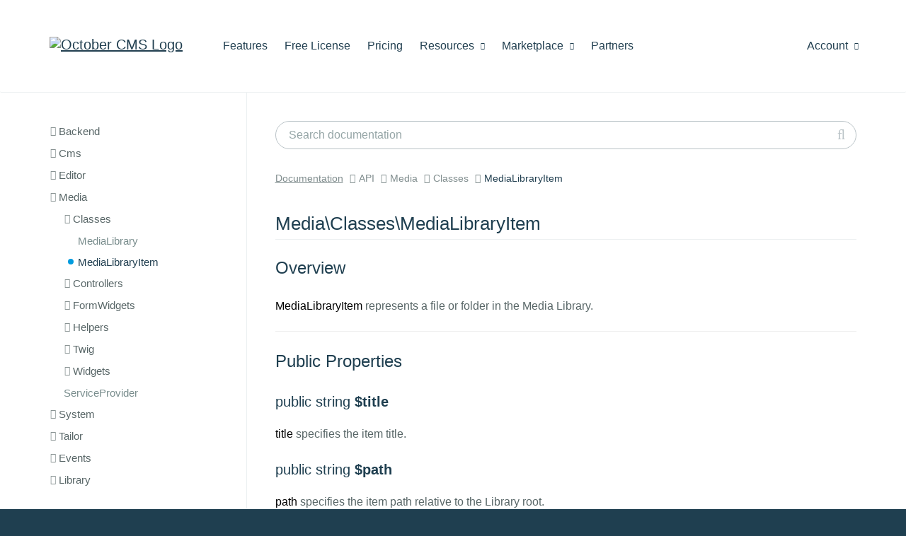

--- FILE ---
content_type: text/html; charset=UTF-8
request_url: https://octobercms.com/docs/api/media/classes/medialibraryitem
body_size: 21004
content:
<!DOCTYPE html>
<html lang="en">
    <head>
            
    <!-- Google Tag Manager -->
    <script>window.dataLayer = window.dataLayer || [];(function(w,d,s,l,i){w[l]=w[l]||[];w[l].push({'gtm.start':
    new Date().getTime(),event:'gtm.js'});var f=d.getElementsByTagName(s)[0],
    j=d.createElement(s),dl=l!='dataLayer'?'&l='+l:'';j.async=true;j.src=
    'https://www.googletagmanager.com/gtm.js?id='+i+dl;f.parentNode.insertBefore(j,f);
    })(window,document,'script','dataLayer','GTM-KS2FBX3');</script>
    <!-- End Google Tag Manager -->

<meta charset="utf-8">
<meta http-equiv="X-UA-Compatible" content="IE=edge">
<meta name="viewport" content="width=device-width, initial-scale=1">
<meta name="author" content="October CMS">
<link rel="icon" type="image/png" href="https://octobercms.com/themes/website/assets/images/october.png" />
<link rel="canonical" href="https://octobercms.com/docs/api/media/classes/medialibraryitem">

<title>MediaLibraryItem - October CMS</title>

<link rel="stylesheet" href="https://octobercms.com/combine/6d38b71d752474039dfec7aef689712d-1708587222" />
<link href="https://octobercms.com/combine/e051e8be06518686ad098bd57cc68fc4-1767498344" rel="stylesheet">

<style> ul.product-docs-toc ul { margin-bottom: 20px; } </style>



  

    </head>

    <body class="docs api-docs " >
        
<!-- Google Tag Manager (noscript) -->
<noscript><iframe src="https://www.googletagmanager.com/ns.html?id=GTM-KS2FBX3"
height="0" width="0" style="display:none;visibility:hidden"></iframe></noscript>
<!-- End Google Tag Manager (noscript) -->

<script>
    document.addEventListener("DOMContentLoaded", function() { 
          });
</script>

        
        <div class="page-content">
            
            <div id="site-heading">                 <div class="navbar navbar-default main-menu" role="navigation">
    <div class="container">
        <div class="row">
            <div class="navbar-header">
                <button type="button" class="navbar-toggle" data-toggle="collapse" data-target=".navbar-collapse">
                    <span class="sr-only">Toggle navigation</span>
                    <span class="icon-bar"></span>
                    <span class="icon-bar"></span>
                    <span class="icon-bar"></span>
                </button>
                <a class="navbar-brand hidden-sm" href="https://octobercms.com"><img width="211" height="35" src="https://d2f5cg397c40hu.cloudfront.net/website-static-files/images/october-color-logo-v1.svg" alt="October CMS Logo" /></a>
            </div>
            <div class="collapse navbar-collapse">
                <ul class="nav navbar-nav navbar-left">
            <li class="home hidden-lg hidden-md hidden-xs">
            <a
                                href="https://octobercms.com"
            >Home
                            </a>

                    </li>

                    <li class="features">
            <a
                                href="https://octobercms.com/features"
            >Features
                            </a>

                    </li>

                    <li class="free-license">
            <a
                                href="https://octobercms.com/free-license"
            >Free License
                            </a>

                    </li>

                    <li class="pricing">
            <a
                                href="https://octobercms.com/pricing"
            >Pricing
                            </a>

                    </li>

                    <li class="resources dropdown">
            <a
                                    class="dropdown-toggle"
                    data-toggle="dropdown"
                                href="javascript:;"
            >Resources
                                    <i class="icon-chevron-down"></i>
                            </a>

                            <ul class="dropdown-menu">
                                            <li class="">
                                                            <a href="https://octobercms.com/demo">Demo</a>
                                                    </li>
                                                                    <li class="">
                                                            <a href="https://octobercms.com/docker-dev-image">Docker Image</a>
                                                    </li>
                                                    <li class="divider"></li>
                                                                    <li class="active">
                                                            <a href="https://docs.octobercms.com/4.x/setup/installation.html" target="_blank">Documentation</a>
                                                    </li>
                                                    <li class="divider"></li>
                                                                    <li class="">
                                                            <a href="https://octobercms.com/blog">Blog</a>
                                                    </li>
                                                                    <li class="">
                                                            <a href="https://talk.octobercms.com" target="_blank">Forum</a>
                                                    </li>
                                                                    <li class="">
                                                            <a href="https://octobercms.com/support">Help Center</a>
                                                    </li>
                                                                    <li class="">
                                                            <a href="https://www.youtube.com/c/OctoberCMSOfficial" target="_blank">YouTube Channel</a>
                                                    </li>
                                                    <li class="divider"></li>
                                                                    <li class="">
                                                            <a href="https://octobercms.com/premium-support">Premium Support</a>
                                                    </li>
                                                                    <li class="">
                                                            <a href="https://octobercms.com/hosting">Hosting</a>
                                                    </li>
                                                            </ul>
                    </li>

                    <li class="marketplace dropdown">
            <a
                                    class="dropdown-toggle"
                    data-toggle="dropdown"
                                href="javascript:;"
            >Marketplace
                                    <i class="icon-chevron-down"></i>
                            </a>

                            <ul class="dropdown-menu">
                                            <li class="">
                                                            <a href="https://octobercms.com/plugins">Plugins</a>
                                                    </li>
                                                                    <li class="">
                                                            <a href="https://octobercms.com/themes">Themes</a>
                                                    </li>
                                                            </ul>
                    </li>

                    <li class="partners">
            <a
                                href="https://octobercms.com/partners"
            >Partners
                            </a>

                    </li>

            </ul>
                <ul class="nav navbar-nav navbar-right" id="main-menu-account">
    <li class="dropdown ">
    <a href="javascript:;" class="dropdown-toggle" data-toggle="dropdown">
        Account <i class="icon-chevron-down"></i>
    </a>
    <ul class="dropdown-menu">
                    <!-- Guest-->
            <li><a href="https://octobercms.com/account/signin">Sign In</a></li>
            <li><a href="https://octobercms.com/account/register">Register</a></li>
            </ul>
</li>

</ul>            </div>
        </div>
    </div>
</div>                            </div>

            <div data-control="docs-cacher">
    <div class="container">
        <div class="row fixed-sidebar-top-border">
            <div class="col-md-3 docs-sidebar-container offcanvas-sm">
                <ul
    class="docs-sidebar-toc standard-top-padding scrollable  is-tree"
    data-fixed-sidebar
    data-fixed-sidebar-top=".fixed-sidebar-top-border"
    data-fixed-sidebar-bottom=".fixed-sidebar-bottom-border">
        
                    
        <li class="header ">
            <h4>Backend</h4>
            <ul>
                    
                    
        <li class="header ">
            <h4>Behaviors</h4>
            <ul>
                    
                    
        <li class="header ">
            <h4>FormController</h4>
            <ul>
                    
                    
        <li class="item ">
            <a href="/docs/api/backend/behaviors/formcontroller/hasformdesigns">
                HasFormDesigns
            </a>
        </li>
        
                    
        <li class="item ">
            <a href="/docs/api/backend/behaviors/formcontroller/hasmultisite">
                HasMultisite
            </a>
        </li>
        
                    
        <li class="item ">
            <a href="/docs/api/backend/behaviors/formcontroller/hasoverrides">
                HasOverrides
            </a>
        </li>
        
                    
        <li class="item ">
            <a href="/docs/api/backend/behaviors/formcontroller/hasrenderers">
                HasRenderers
            </a>
        </li>
                </ul>
        </li>
        
                    
        <li class="header ">
            <h4>ImportExportController</h4>
            <ul>
                    
                    
        <li class="item ">
            <a href="/docs/api/backend/behaviors/importexportcontroller/actionexport">
                ActionExport
            </a>
        </li>
        
                    
        <li class="item ">
            <a href="/docs/api/backend/behaviors/importexportcontroller/actionimport">
                ActionImport
            </a>
        </li>
        
                    
        <li class="item ">
            <a href="/docs/api/backend/behaviors/importexportcontroller/canformatcsv">
                CanFormatCsv
            </a>
        </li>
        
                    
        <li class="item ">
            <a href="/docs/api/backend/behaviors/importexportcontroller/canformatjson">
                CanFormatJson
            </a>
        </li>
        
                    
        <li class="item ">
            <a href="/docs/api/backend/behaviors/importexportcontroller/haslistexport">
                HasListExport
            </a>
        </li>
        
                    
        <li class="item ">
            <a href="/docs/api/backend/behaviors/importexportcontroller/transcodefilter">
                TranscodeFilter
            </a>
        </li>
                </ul>
        </li>
        
                    
        <li class="header ">
            <h4>ListController</h4>
            <ul>
                    
                    
        <li class="item ">
            <a href="/docs/api/backend/behaviors/listcontroller/hasoverrides">
                HasOverrides
            </a>
        </li>
                </ul>
        </li>
        
                    
        <li class="header ">
            <h4>RelationController</h4>
            <ul>
                    
                    
        <li class="item ">
            <a href="/docs/api/backend/behaviors/relationcontroller/hasmanagemode">
                HasManageMode
            </a>
        </li>
        
                    
        <li class="item ">
            <a href="/docs/api/backend/behaviors/relationcontroller/hasnestedrelations">
                HasNestedRelations
            </a>
        </li>
        
                    
        <li class="item ">
            <a href="/docs/api/backend/behaviors/relationcontroller/hasoverrides">
                HasOverrides
            </a>
        </li>
        
                    
        <li class="item ">
            <a href="/docs/api/backend/behaviors/relationcontroller/haspivotmode">
                HasPivotMode
            </a>
        </li>
        
                    
        <li class="item ">
            <a href="/docs/api/backend/behaviors/relationcontroller/hasviewmode">
                HasViewMode
            </a>
        </li>
                </ul>
        </li>
        
                    
        <li class="item ">
            <a href="/docs/api/backend/behaviors/formcontroller">
                FormController
            </a>
        </li>
        
                    
        <li class="item ">
            <a href="/docs/api/backend/behaviors/importexportcontroller">
                ImportExportController
            </a>
        </li>
        
                    
        <li class="item ">
            <a href="/docs/api/backend/behaviors/listcontroller">
                ListController
            </a>
        </li>
        
                    
        <li class="item ">
            <a href="/docs/api/backend/behaviors/relationcontroller">
                RelationController
            </a>
        </li>
        
                    
        <li class="item ">
            <a href="/docs/api/backend/behaviors/reordercontroller">
                ReorderController
            </a>
        </li>
        
                    
        <li class="item ">
            <a href="/docs/api/backend/behaviors/userpreferencesmodel">
                UserPreferencesModel
            </a>
        </li>
                </ul>
        </li>
        
                    
        <li class="header ">
            <h4>Classes</h4>
            <ul>
                    
                    
        <li class="header ">
            <h4>Dashboard</h4>
            <ul>
                    
                    
        <li class="item ">
            <a href="/docs/api/backend/classes/dashboard/reportdata">
                ReportData
            </a>
        </li>
        
                    
        <li class="item ">
            <a href="/docs/api/backend/classes/dashboard/reportdatacachehelper">
                ReportDataCacheHelper
            </a>
        </li>
        
                    
        <li class="item ">
            <a href="/docs/api/backend/classes/dashboard/reportdataorderrule">
                ReportDataOrderRule
            </a>
        </li>
        
                    
        <li class="item ">
            <a href="/docs/api/backend/classes/dashboard/reportdatapaginationparams">
                ReportDataPaginationParams
            </a>
        </li>
        
                    
        <li class="item ">
            <a href="/docs/api/backend/classes/dashboard/reportdataquerybuilder">
                ReportDataQueryBuilder
            </a>
        </li>
        
                    
        <li class="item ">
            <a href="/docs/api/backend/classes/dashboard/reportdatedataset">
                ReportDateDataSet
            </a>
        </li>
        
                    
        <li class="item ">
            <a href="/docs/api/backend/classes/dashboard/reportdimension">
                ReportDimension
            </a>
        </li>
        
                    
        <li class="item ">
            <a href="/docs/api/backend/classes/dashboard/reportdimensionfield">
                ReportDimensionField
            </a>
        </li>
        
                    
        <li class="item ">
            <a href="/docs/api/backend/classes/dashboard/reportdimensionfilter">
                ReportDimensionFilter
            </a>
        </li>
        
                    
        <li class="item ">
            <a href="/docs/api/backend/classes/dashboard/reportfetchdataresult">
                ReportFetchDataResult
            </a>
        </li>
        
                    
        <li class="item ">
            <a href="/docs/api/backend/classes/dashboard/reportmetric">
                ReportMetric
            </a>
        </li>
        
                    
        <li class="item ">
            <a href="/docs/api/backend/classes/dashboard/reportmetricconfiguration">
                ReportMetricConfiguration
            </a>
        </li>
        
                    
        <li class="item ">
            <a href="/docs/api/backend/classes/dashboard/reportperiodcalculator">
                ReportPeriodCalculator
            </a>
        </li>
                </ul>
        </li>
        
                    
        <li class="header ">
            <h4>NavigationManager</h4>
            <ul>
                    
                    
        <li class="item ">
            <a href="/docs/api/backend/classes/navigationmanager/hasnavigationcontext">
                HasNavigationContext
            </a>
        </li>
                </ul>
        </li>
        
                    
        <li class="header ">
            <h4>WidgetManager</h4>
            <ul>
                    
                    
        <li class="item ">
            <a href="/docs/api/backend/classes/widgetmanager/hasfilterwidgets">
                HasFilterWidgets
            </a>
        </li>
        
                    
        <li class="item ">
            <a href="/docs/api/backend/classes/widgetmanager/hasformwidgets">
                HasFormWidgets
            </a>
        </li>
        
                    
        <li class="item ">
            <a href="/docs/api/backend/classes/widgetmanager/hasreportwidgets">
                HasReportWidgets
            </a>
        </li>
                </ul>
        </li>
        
                    
        <li class="item ">
            <a href="/docs/api/backend/classes/authmanager">
                AuthManager
            </a>
        </li>
        
                    
        <li class="item ">
            <a href="/docs/api/backend/classes/backendcontroller">
                BackendController
            </a>
        </li>
        
                    
        <li class="item ">
            <a href="/docs/api/backend/classes/controller">
                Controller
            </a>
        </li>
        
                    
        <li class="item ">
            <a href="/docs/api/backend/classes/controllerbehavior">
                ControllerBehavior
            </a>
        </li>
        
                    
        <li class="item ">
            <a href="/docs/api/backend/classes/dashboardmanager">
                DashboardManager
            </a>
        </li>
        
                    
        <li class="item ">
            <a href="/docs/api/backend/classes/dashboardwidgetbase">
                DashboardWidgetBase
            </a>
        </li>
        
                    
        <li class="item ">
            <a href="/docs/api/backend/classes/filterscope">
                FilterScope
            </a>
        </li>
        
                    
        <li class="item ">
            <a href="/docs/api/backend/classes/filterwidgetbase">
                FilterWidgetBase
            </a>
        </li>
        
                    
        <li class="item ">
            <a href="/docs/api/backend/classes/formfield">
                FormField
            </a>
        </li>
        
                    
        <li class="item ">
            <a href="/docs/api/backend/classes/formtabs">
                FormTabs
            </a>
        </li>
        
                    
        <li class="item ">
            <a href="/docs/api/backend/classes/formwidgetbase">
                FormWidgetBase
            </a>
        </li>
        
                    
        <li class="item ">
            <a href="/docs/api/backend/classes/listcolumn">
                ListColumn
            </a>
        </li>
        
                    
        <li class="item ">
            <a href="/docs/api/backend/classes/logincustomization">
                LoginCustomization
            </a>
        </li>
        
                    
        <li class="item ">
            <a href="/docs/api/backend/classes/mainmenuitem">
                MainMenuItem
            </a>
        </li>
        
                    
        <li class="item ">
            <a href="/docs/api/backend/classes/navigationmanager">
                NavigationManager
            </a>
        </li>
        
                    
        <li class="item ">
            <a href="/docs/api/backend/classes/reportdatasourcebase">
                ReportDataSourceBase
            </a>
        </li>
        
                    
        <li class="item ">
            <a href="/docs/api/backend/classes/reportdatasourcemanager">
                ReportDataSourceManager
            </a>
        </li>
        
                    
        <li class="item ">
            <a href="/docs/api/backend/classes/reportwidgetbase">
                ReportWidgetBase
            </a>
        </li>
        
                    
        <li class="item ">
            <a href="/docs/api/backend/classes/rolemanager">
                RoleManager
            </a>
        </li>
        
                    
        <li class="item ">
            <a href="/docs/api/backend/classes/rolepermission">
                RolePermission
            </a>
        </li>
        
                    
        <li class="item ">
            <a href="/docs/api/backend/classes/settingscontroller">
                SettingsController
            </a>
        </li>
        
                    
        <li class="item ">
            <a href="/docs/api/backend/classes/sidemenuitem">
                SideMenuItem
            </a>
        </li>
        
                    
        <li class="item ">
            <a href="/docs/api/backend/classes/skin">
                Skin
            </a>
        </li>
        
                    
        <li class="item ">
            <a href="/docs/api/backend/classes/staticreportwidgetcontainer">
                StaticReportWidgetContainer
            </a>
        </li>
        
                    
        <li class="item ">
            <a href="/docs/api/backend/classes/vuecomponentbase">
                VueComponentBase
            </a>
        </li>
        
                    
        <li class="item ">
            <a href="/docs/api/backend/classes/widgetbase">
                WidgetBase
            </a>
        </li>
        
                    
        <li class="item ">
            <a href="/docs/api/backend/classes/widgetmanager">
                WidgetManager
            </a>
        </li>
        
                    
        <li class="item ">
            <a href="/docs/api/backend/classes/wildcardcontroller">
                WildcardController
            </a>
        </li>
                </ul>
        </li>
        
                    
        <li class="header ">
            <h4>Controllers</h4>
            <ul>
                    
                    
        <li class="header ">
            <h4>Index</h4>
            <ul>
                    
                    
        <li class="item ">
            <a href="/docs/api/backend/controllers/index/dashboardhandler">
                DashboardHandler
            </a>
        </li>
        
                    
        <li class="item ">
            <a href="/docs/api/backend/controllers/index/hasvuedashboard">
                HasVueDashboard
            </a>
        </li>
                </ul>
        </li>
        
                    
        <li class="item ">
            <a href="/docs/api/backend/controllers/accesslogs">
                AccessLogs
            </a>
        </li>
        
                    
        <li class="item ">
            <a href="/docs/api/backend/controllers/auth">
                Auth
            </a>
        </li>
        
                    
        <li class="item ">
            <a href="/docs/api/backend/controllers/authgates">
                AuthGates
            </a>
        </li>
        
                    
        <li class="item ">
            <a href="/docs/api/backend/controllers/files">
                Files
            </a>
        </li>
        
                    
        <li class="item ">
            <a href="/docs/api/backend/controllers/index">
                Index
            </a>
        </li>
        
                    
        <li class="item ">
            <a href="/docs/api/backend/controllers/preferences">
                Preferences
            </a>
        </li>
        
                    
        <li class="item ">
            <a href="/docs/api/backend/controllers/usergroups">
                UserGroups
            </a>
        </li>
        
                    
        <li class="item ">
            <a href="/docs/api/backend/controllers/userroles">
                UserRoles
            </a>
        </li>
        
                    
        <li class="item ">
            <a href="/docs/api/backend/controllers/users">
                Users
            </a>
        </li>
                </ul>
        </li>
        
                    
        <li class="header ">
            <h4>Database</h4>
            <ul>
                    
                    
        <li class="header ">
            <h4>Seeds</h4>
            <ul>
                    
                    
        <li class="item ">
            <a href="/docs/api/backend/database/seeds/databaseseeder">
                DatabaseSeeder
            </a>
        </li>
        
                    
        <li class="item ">
            <a href="/docs/api/backend/database/seeds/defaultdashboard">
                DefaultDashboard
            </a>
        </li>
        
                    
        <li class="item ">
            <a href="/docs/api/backend/database/seeds/seedsetupadmin">
                SeedSetupAdmin
            </a>
        </li>
                </ul>
        </li>
                </ul>
        </li>
        
                    
        <li class="header ">
            <h4>Facades</h4>
            <ul>
                    
                    
        <li class="item ">
            <a href="/docs/api/backend/facades/backend">
                Backend
            </a>
        </li>
        
                    
        <li class="item ">
            <a href="/docs/api/backend/facades/backendauth">
                BackendAuth
            </a>
        </li>
        
                    
        <li class="item ">
            <a href="/docs/api/backend/facades/backendmenu">
                BackendMenu
            </a>
        </li>
        
                    
        <li class="item ">
            <a href="/docs/api/backend/facades/backendui">
                BackendUi
            </a>
        </li>
                </ul>
        </li>
        
                    
        <li class="header ">
            <h4>FilterWidgets</h4>
            <ul>
                    
                    
        <li class="item ">
            <a href="/docs/api/backend/filterwidgets/date">
                Date
            </a>
        </li>
        
                    
        <li class="item ">
            <a href="/docs/api/backend/filterwidgets/group">
                Group
            </a>
        </li>
        
                    
        <li class="item ">
            <a href="/docs/api/backend/filterwidgets/number">
                Number
            </a>
        </li>
        
                    
        <li class="item ">
            <a href="/docs/api/backend/filterwidgets/text">
                Text
            </a>
        </li>
                </ul>
        </li>
        
                    
        <li class="header ">
            <h4>FormWidgets</h4>
            <ul>
                    
                    
        <li class="header ">
            <h4>Repeater</h4>
            <ul>
                    
                    
        <li class="item ">
            <a href="/docs/api/backend/formwidgets/repeater/hasjsonstore">
                HasJsonStore
            </a>
        </li>
        
                    
        <li class="item ">
            <a href="/docs/api/backend/formwidgets/repeater/hasrelationstore">
                HasRelationStore
            </a>
        </li>
                </ul>
        </li>
        
                    
        <li class="header ">
            <h4>TagList</h4>
            <ul>
                    
                    
        <li class="item ">
            <a href="/docs/api/backend/formwidgets/taglist/hasrelationstore">
                HasRelationStore
            </a>
        </li>
        
                    
        <li class="item ">
            <a href="/docs/api/backend/formwidgets/taglist/hasstringstore">
                HasStringStore
            </a>
        </li>
                </ul>
        </li>
        
                    
        <li class="item ">
            <a href="/docs/api/backend/formwidgets/codeeditor">
                CodeEditor
            </a>
        </li>
        
                    
        <li class="item ">
            <a href="/docs/api/backend/formwidgets/colorpicker">
                ColorPicker
            </a>
        </li>
        
                    
        <li class="item ">
            <a href="/docs/api/backend/formwidgets/datatable">
                DataTable
            </a>
        </li>
        
                    
        <li class="item ">
            <a href="/docs/api/backend/formwidgets/datepicker">
                DatePicker
            </a>
        </li>
        
                    
        <li class="item ">
            <a href="/docs/api/backend/formwidgets/fileupload">
                FileUpload
            </a>
        </li>
        
                    
        <li class="item ">
            <a href="/docs/api/backend/formwidgets/markdowneditor">
                MarkdownEditor
            </a>
        </li>
        
                    
        <li class="item ">
            <a href="/docs/api/backend/formwidgets/nestedform">
                NestedForm
            </a>
        </li>
        
                    
        <li class="item ">
            <a href="/docs/api/backend/formwidgets/paletteeditor">
                PaletteEditor
            </a>
        </li>
        
                    
        <li class="item ">
            <a href="/docs/api/backend/formwidgets/permissioneditor">
                PermissionEditor
            </a>
        </li>
        
                    
        <li class="item ">
            <a href="/docs/api/backend/formwidgets/recordfinder">
                RecordFinder
            </a>
        </li>
        
                    
        <li class="item ">
            <a href="/docs/api/backend/formwidgets/relation">
                Relation
            </a>
        </li>
        
                    
        <li class="item ">
            <a href="/docs/api/backend/formwidgets/repeater">
                Repeater
            </a>
        </li>
        
                    
        <li class="item ">
            <a href="/docs/api/backend/formwidgets/richeditor">
                RichEditor
            </a>
        </li>
        
                    
        <li class="item ">
            <a href="/docs/api/backend/formwidgets/sensitive">
                Sensitive
            </a>
        </li>
        
                    
        <li class="item ">
            <a href="/docs/api/backend/formwidgets/taglist">
                TagList
            </a>
        </li>
                </ul>
        </li>
        
                    
        <li class="header ">
            <h4>Helpers</h4>
            <ul>
                    
                    
        <li class="item ">
            <a href="/docs/api/backend/helpers/backend">
                Backend
            </a>
        </li>
        
                    
        <li class="item ">
            <a href="/docs/api/backend/helpers/inspector">
                Inspector
            </a>
        </li>
                </ul>
        </li>
        
                    
        <li class="header ">
            <h4>Models</h4>
            <ul>
                    
                    
        <li class="header ">
            <h4>BrandSetting</h4>
            <ul>
                    
                    
        <li class="item ">
            <a href="/docs/api/backend/models/brandsetting/haspalettes">
                HasPalettes
            </a>
        </li>
                </ul>
        </li>
        
                    
        <li class="header ">
            <h4>ExportModel</h4>
            <ul>
                    
                    
        <li class="item ">
            <a href="/docs/api/backend/models/exportmodel/encodescsv">
                EncodesCsv
            </a>
        </li>
        
                    
        <li class="item ">
            <a href="/docs/api/backend/models/exportmodel/encodesjson">
                EncodesJson
            </a>
        </li>
                </ul>
        </li>
        
                    
        <li class="header ">
            <h4>ImportModel</h4>
            <ul>
                    
                    
        <li class="item ">
            <a href="/docs/api/backend/models/importmodel/decodescsv">
                DecodesCsv
            </a>
        </li>
        
                    
        <li class="item ">
            <a href="/docs/api/backend/models/importmodel/decodesjson">
                DecodesJson
            </a>
        </li>
                </ul>
        </li>
        
                    
        <li class="item ">
            <a href="/docs/api/backend/models/accesslog">
                AccessLog
            </a>
        </li>
        
                    
        <li class="item ">
            <a href="/docs/api/backend/models/brandsetting">
                BrandSetting
            </a>
        </li>
        
                    
        <li class="item ">
            <a href="/docs/api/backend/models/dashboard">
                Dashboard
            </a>
        </li>
        
                    
        <li class="item ">
            <a href="/docs/api/backend/models/editorsetting">
                EditorSetting
            </a>
        </li>
        
                    
        <li class="item ">
            <a href="/docs/api/backend/models/exportmodel">
                ExportModel
            </a>
        </li>
        
                    
        <li class="item ">
            <a href="/docs/api/backend/models/importmodel">
                ImportModel
            </a>
        </li>
        
                    
        <li class="item ">
            <a href="/docs/api/backend/models/preference">
                Preference
            </a>
        </li>
        
                    
        <li class="item ">
            <a href="/docs/api/backend/models/reportdatacache">
                ReportDataCache
            </a>
        </li>
        
                    
        <li class="item ">
            <a href="/docs/api/backend/models/user">
                User
            </a>
        </li>
        
                    
        <li class="item ">
            <a href="/docs/api/backend/models/usergroup">
                UserGroup
            </a>
        </li>
        
                    
        <li class="item ">
            <a href="/docs/api/backend/models/userpreference">
                UserPreference
            </a>
        </li>
        
                    
        <li class="item ">
            <a href="/docs/api/backend/models/userpreferencemodel">
                UserPreferenceModel
            </a>
        </li>
        
                    
        <li class="item ">
            <a href="/docs/api/backend/models/userrole">
                UserRole
            </a>
        </li>
        
                    
        <li class="item ">
            <a href="/docs/api/backend/models/userthrottle">
                UserThrottle
            </a>
        </li>
                </ul>
        </li>
        
                    
        <li class="header ">
            <h4>ReportWidgets</h4>
            <ul>
                    
                    
        <li class="item ">
            <a href="/docs/api/backend/reportwidgets/welcome">
                Welcome
            </a>
        </li>
                </ul>
        </li>
        
                    
        <li class="header ">
            <h4>Skins</h4>
            <ul>
                    
                    
        <li class="item ">
            <a href="/docs/api/backend/skins/standard">
                Standard
            </a>
        </li>
                </ul>
        </li>
        
                    
        <li class="header ">
            <h4>Traits</h4>
            <ul>
                    
                    
        <li class="item ">
            <a href="/docs/api/backend/traits/collapsablewidget">
                CollapsableWidget
            </a>
        </li>
        
                    
        <li class="item ">
            <a href="/docs/api/backend/traits/errormaker">
                ErrorMaker
            </a>
        </li>
        
                    
        <li class="item ">
            <a href="/docs/api/backend/traits/formmodelsaver">
                FormModelSaver
            </a>
        </li>
        
                    
        <li class="item ">
            <a href="/docs/api/backend/traits/formmodelwidget">
                FormModelWidget
            </a>
        </li>
        
                    
        <li class="item ">
            <a href="/docs/api/backend/traits/inspectablecontainer">
                InspectableContainer
            </a>
        </li>
        
                    
        <li class="item ">
            <a href="/docs/api/backend/traits/preferencemaker">
                PreferenceMaker
            </a>
        </li>
        
                    
        <li class="item ">
            <a href="/docs/api/backend/traits/searchablewidget">
                SearchableWidget
            </a>
        </li>
        
                    
        <li class="item ">
            <a href="/docs/api/backend/traits/selectablewidget">
                SelectableWidget
            </a>
        </li>
        
                    
        <li class="item ">
            <a href="/docs/api/backend/traits/sessionmaker">
                SessionMaker
            </a>
        </li>
        
                    
        <li class="item ">
            <a href="/docs/api/backend/traits/vuemaker">
                VueMaker
            </a>
        </li>
        
                    
        <li class="item ">
            <a href="/docs/api/backend/traits/widgetmaker">
                WidgetMaker
            </a>
        </li>
                </ul>
        </li>
        
                    
        <li class="header ">
            <h4>VueComponents</h4>
            <ul>
                    
                    
        <li class="header ">
            <h4>DropdownMenu</h4>
            <ul>
                    
                    
        <li class="item ">
            <a href="/docs/api/backend/vuecomponents/dropdownmenu/itemdefinition">
                ItemDefinition
            </a>
        </li>
                </ul>
        </li>
        
                    
        <li class="header ">
            <h4>TreeView</h4>
            <ul>
                    
                    
        <li class="item ">
            <a href="/docs/api/backend/vuecomponents/treeview/nodedefinition">
                NodeDefinition
            </a>
        </li>
        
                    
        <li class="item ">
            <a href="/docs/api/backend/vuecomponents/treeview/sectiondefinition">
                SectionDefinition
            </a>
        </li>
        
                    
        <li class="item ">
            <a href="/docs/api/backend/vuecomponents/treeview/sectionlist">
                SectionList
            </a>
        </li>
                </ul>
        </li>
        
                    
        <li class="item ">
            <a href="/docs/api/backend/vuecomponents/autocomplete">
                Autocomplete
            </a>
        </li>
        
                    
        <li class="item ">
            <a href="/docs/api/backend/vuecomponents/codeeditor">
                CodeEditor
            </a>
        </li>
        
                    
        <li class="item ">
            <a href="/docs/api/backend/vuecomponents/dashboard">
                Dashboard
            </a>
        </li>
        
                    
        <li class="item ">
            <a href="/docs/api/backend/vuecomponents/document">
                Document
            </a>
        </li>
        
                    
        <li class="item ">
            <a href="/docs/api/backend/vuecomponents/documentmarkdowneditor">
                DocumentMarkdownEditor
            </a>
        </li>
        
                    
        <li class="item ">
            <a href="/docs/api/backend/vuecomponents/dropdown">
                Dropdown
            </a>
        </li>
        
                    
        <li class="item ">
            <a href="/docs/api/backend/vuecomponents/dropdownmenu">
                DropdownMenu
            </a>
        </li>
        
                    
        <li class="item ">
            <a href="/docs/api/backend/vuecomponents/dropdownmenubutton">
                DropdownMenuButton
            </a>
        </li>
        
                    
        <li class="item ">
            <a href="/docs/api/backend/vuecomponents/infotable">
                InfoTable
            </a>
        </li>
        
                    
        <li class="item ">
            <a href="/docs/api/backend/vuecomponents/inspector">
                Inspector
            </a>
        </li>
        
                    
        <li class="item ">
            <a href="/docs/api/backend/vuecomponents/loadingindicator">
                LoadingIndicator
            </a>
        </li>
        
                    
        <li class="item ">
            <a href="/docs/api/backend/vuecomponents/modal">
                Modal
            </a>
        </li>
        
                    
        <li class="item ">
            <a href="/docs/api/backend/vuecomponents/monacoeditor">
                MonacoEditor
            </a>
        </li>
        
                    
        <li class="item ">
            <a href="/docs/api/backend/vuecomponents/popover">
                Popover
            </a>
        </li>
        
                    
        <li class="item ">
            <a href="/docs/api/backend/vuecomponents/richeditor">
                RichEditor
            </a>
        </li>
        
                    
        <li class="item ">
            <a href="/docs/api/backend/vuecomponents/richeditordocumentconnector">
                RichEditorDocumentConnector
            </a>
        </li>
        
                    
        <li class="item ">
            <a href="/docs/api/backend/vuecomponents/scrollablepanel">
                ScrollablePanel
            </a>
        </li>
        
                    
        <li class="item ">
            <a href="/docs/api/backend/vuecomponents/splitter">
                Splitter
            </a>
        </li>
        
                    
        <li class="item ">
            <a href="/docs/api/backend/vuecomponents/tabs">
                Tabs
            </a>
        </li>
        
                    
        <li class="item ">
            <a href="/docs/api/backend/vuecomponents/treeview">
                TreeView
            </a>
        </li>
        
                    
        <li class="item ">
            <a href="/docs/api/backend/vuecomponents/uploader">
                Uploader
            </a>
        </li>
                </ul>
        </li>
        
                    
        <li class="header ">
            <h4>Widgets</h4>
            <ul>
                    
                    
        <li class="header ">
            <h4>Filter</h4>
            <ul>
                    
                    
        <li class="item ">
            <a href="/docs/api/backend/widgets/filter/hasfilterwidgets">
                HasFilterWidgets
            </a>
        </li>
        
                    
        <li class="item ">
            <a href="/docs/api/backend/widgets/filter/haslegacydefinitions">
                HasLegacyDefinitions
            </a>
        </li>
        
                    
        <li class="item ">
            <a href="/docs/api/backend/widgets/filter/isfilterelement">
                IsFilterElement
            </a>
        </li>
        
                    
        <li class="item ">
            <a href="/docs/api/backend/widgets/filter/scopeprocessor">
                ScopeProcessor
            </a>
        </li>
                </ul>
        </li>
        
                    
        <li class="header ">
            <h4>Form</h4>
            <ul>
                    
                    
        <li class="item ">
            <a href="/docs/api/backend/widgets/form/fieldprocessor">
                FieldProcessor
            </a>
        </li>
        
                    
        <li class="item ">
            <a href="/docs/api/backend/widgets/form/hasformwidgets">
                HasFormWidgets
            </a>
        </li>
        
                    
        <li class="item ">
            <a href="/docs/api/backend/widgets/form/isformelement">
                IsFormElement
            </a>
        </li>
                </ul>
        </li>
        
                    
        <li class="header ">
            <h4>Lists</h4>
            <ul>
                    
                    
        <li class="item ">
            <a href="/docs/api/backend/widgets/lists/columnprocessor">
                ColumnProcessor
            </a>
        </li>
        
                    
        <li class="item ">
            <a href="/docs/api/backend/widgets/lists/haslistsetup">
                HasListSetup
            </a>
        </li>
        
                    
        <li class="item ">
            <a href="/docs/api/backend/widgets/lists/hassearch">
                HasSearch
            </a>
        </li>
        
                    
        <li class="item ">
            <a href="/docs/api/backend/widgets/lists/hassorting">
                HasSorting
            </a>
        </li>
        
                    
        <li class="item ">
            <a href="/docs/api/backend/widgets/lists/islistelement">
                IsListElement
            </a>
        </li>
                </ul>
        </li>
        
                    
        <li class="header ">
            <h4>Table</h4>
            <ul>
                    
                    
        <li class="item ">
            <a href="/docs/api/backend/widgets/table/clientmemorydatasource">
                ClientMemoryDataSource
            </a>
        </li>
        
                    
        <li class="item ">
            <a href="/docs/api/backend/widgets/table/datasourcebase">
                DataSourceBase
            </a>
        </li>
        
                    
        <li class="item ">
            <a href="/docs/api/backend/widgets/table/servereventdatasource">
                ServerEventDataSource
            </a>
        </li>
                </ul>
        </li>
        
                    
        <li class="item ">
            <a href="/docs/api/backend/widgets/filter">
                Filter
            </a>
        </li>
        
                    
        <li class="item ">
            <a href="/docs/api/backend/widgets/form">
                Form
            </a>
        </li>
        
                    
        <li class="item ">
            <a href="/docs/api/backend/widgets/lists">
                Lists
            </a>
        </li>
        
                    
        <li class="item ">
            <a href="/docs/api/backend/widgets/liststructure">
                ListStructure
            </a>
        </li>
        
                    
        <li class="item ">
            <a href="/docs/api/backend/widgets/reportcontainer">
                ReportContainer
            </a>
        </li>
        
                    
        <li class="item ">
            <a href="/docs/api/backend/widgets/roleimpersonator">
                RoleImpersonator
            </a>
        </li>
        
                    
        <li class="item ">
            <a href="/docs/api/backend/widgets/search">
                Search
            </a>
        </li>
        
                    
        <li class="item ">
            <a href="/docs/api/backend/widgets/siteswitcher">
                SiteSwitcher
            </a>
        </li>
        
                    
        <li class="item ">
            <a href="/docs/api/backend/widgets/table">
                Table
            </a>
        </li>
        
                    
        <li class="item ">
            <a href="/docs/api/backend/widgets/toolbar">
                Toolbar
            </a>
        </li>
                </ul>
        </li>
        
                    
        <li class="item ">
            <a href="/docs/api/backend/serviceprovider">
                ServiceProvider
            </a>
        </li>
                </ul>
        </li>
        
                    
        <li class="header ">
            <h4>Cms</h4>
            <ul>
                    
                    
        <li class="header ">
            <h4>Classes</h4>
            <ul>
                    
                    
        <li class="header ">
            <h4>Controller</h4>
            <ul>
                    
                    
        <li class="item ">
            <a href="/docs/api/cms/classes/controller/hasajaxrequests">
                HasAjaxRequests
            </a>
        </li>
        
                    
        <li class="item ">
            <a href="/docs/api/cms/classes/controller/hascomponenthelpers">
                HasComponentHelpers
            </a>
        </li>
        
                    
        <li class="item ">
            <a href="/docs/api/cms/classes/controller/hasrenderers">
                HasRenderers
            </a>
        </li>
        
                    
        <li class="item ">
            <a href="/docs/api/cms/classes/controller/hasthemeassetmaker">
                HasThemeAssetMaker
            </a>
        </li>
                </ul>
        </li>
        
                    
        <li class="header ">
            <h4>EditorExtension</h4>
            <ul>
                    
                    
        <li class="item ">
            <a href="/docs/api/cms/classes/editorextension/hascomponentlistloader">
                HasComponentListLoader
            </a>
        </li>
        
                    
        <li class="item ">
            <a href="/docs/api/cms/classes/editorextension/hasextensionassetscrud">
                HasExtensionAssetsCrud
            </a>
        </li>
        
                    
        <li class="item ">
            <a href="/docs/api/cms/classes/editorextension/hasextensionassetsstate">
                HasExtensionAssetsState
            </a>
        </li>
        
                    
        <li class="item ">
            <a href="/docs/api/cms/classes/editorextension/hasextensioncrud">
                HasExtensionCrud
            </a>
        </li>
        
                    
        <li class="item ">
            <a href="/docs/api/cms/classes/editorextension/hasextensionextensibility">
                HasExtensionExtensibility
            </a>
        </li>
        
                    
        <li class="item ">
            <a href="/docs/api/cms/classes/editorextension/hasextensionstate">
                HasExtensionState
            </a>
        </li>
        
                    
        <li class="item ">
            <a href="/docs/api/cms/classes/editorextension/hasextensionthemecrud">
                HasExtensionThemeCrud
            </a>
        </li>
        
                    
        <li class="item ">
            <a href="/docs/api/cms/classes/editorextension/hasextensionthemesstate">
                HasExtensionThemesState
            </a>
        </li>
        
                    
        <li class="item ">
            <a href="/docs/api/cms/classes/editorextension/hasintellisense">
                HasIntellisense
            </a>
        </li>
                </ul>
        </li>
        
                    
        <li class="header ">
            <h4>Layout</h4>
            <ul>
                    
                    
        <li class="item ">
            <a href="/docs/api/cms/classes/layout/fields">
                Fields
            </a>
        </li>
                </ul>
        </li>
        
                    
        <li class="header ">
            <h4>Page</h4>
            <ul>
                    
                    
        <li class="item ">
            <a href="/docs/api/cms/classes/page/fields">
                Fields
            </a>
        </li>
                </ul>
        </li>
        
                    
        <li class="header ">
            <h4>Partial</h4>
            <ul>
                    
                    
        <li class="item ">
            <a href="/docs/api/cms/classes/partial/fields">
                Fields
            </a>
        </li>
                </ul>
        </li>
        
                    
        <li class="header ">
            <h4>Theme</h4>
            <ul>
                    
                    
        <li class="item ">
            <a href="/docs/api/cms/classes/theme/hascachelayer">
                HasCacheLayer
            </a>
        </li>
        
                    
        <li class="item ">
            <a href="/docs/api/cms/classes/theme/hasconfiguration">
                HasConfiguration
            </a>
        </li>
                </ul>
        </li>
        
                    
        <li class="item ">
            <a href="/docs/api/cms/classes/ajaxresponse">
                AjaxResponse
            </a>
        </li>
        
                    
        <li class="item ">
            <a href="/docs/api/cms/classes/asset">
                Asset
            </a>
        </li>
        
                    
        <li class="item ">
            <a href="/docs/api/cms/classes/cmscompoundobject">
                CmsCompoundObject
            </a>
        </li>
        
                    
        <li class="item ">
            <a href="/docs/api/cms/classes/cmscontroller">
                CmsController
            </a>
        </li>
        
                    
        <li class="item ">
            <a href="/docs/api/cms/classes/cmsdemotrafficdatagenerator">
                CmsDemoTrafficDataGenerator
            </a>
        </li>
        
                    
        <li class="item ">
            <a href="/docs/api/cms/classes/cmsexception">
                CmsException
            </a>
        </li>
        
                    
        <li class="item ">
            <a href="/docs/api/cms/classes/cmsobject">
                CmsObject
            </a>
        </li>
        
                    
        <li class="item ">
            <a href="/docs/api/cms/classes/cmsobjectcache">
                CmsObjectCache
            </a>
        </li>
        
                    
        <li class="item ">
            <a href="/docs/api/cms/classes/cmsobjectcollection">
                CmsObjectCollection
            </a>
        </li>
        
                    
        <li class="item ">
            <a href="/docs/api/cms/classes/cmsreportdatasource">
                CmsReportDataSource
            </a>
        </li>
        
                    
        <li class="item ">
            <a href="/docs/api/cms/classes/cmsstatusdatasource">
                CmsStatusDataSource
            </a>
        </li>
        
                    
        <li class="item ">
            <a href="/docs/api/cms/classes/codebase">
                CodeBase
            </a>
        </li>
        
                    
        <li class="item ">
            <a href="/docs/api/cms/classes/codeparser">
                CodeParser
            </a>
        </li>
        
                    
        <li class="item ">
            <a href="/docs/api/cms/classes/componentbase">
                ComponentBase
            </a>
        </li>
        
                    
        <li class="item ">
            <a href="/docs/api/cms/classes/componentbehavior">
                ComponentBehavior
            </a>
        </li>
        
                    
        <li class="item ">
            <a href="/docs/api/cms/classes/componenthelpers">
                ComponentHelpers
            </a>
        </li>
        
                    
        <li class="item ">
            <a href="/docs/api/cms/classes/componentmanager">
                ComponentManager
            </a>
        </li>
        
                    
        <li class="item ">
            <a href="/docs/api/cms/classes/componentmodulebase">
                ComponentModuleBase
            </a>
        </li>
        
                    
        <li class="item ">
            <a href="/docs/api/cms/classes/componentpartial">
                ComponentPartial
            </a>
        </li>
        
                    
        <li class="item ">
            <a href="/docs/api/cms/classes/content">
                Content
            </a>
        </li>
        
                    
        <li class="item ">
            <a href="/docs/api/cms/classes/controller">
                Controller
            </a>
        </li>
        
                    
        <li class="item ">
            <a href="/docs/api/cms/classes/editorextension">
                EditorExtension
            </a>
        </li>
        
                    
        <li class="item ">
            <a href="/docs/api/cms/classes/layout">
                Layout
            </a>
        </li>
        
                    
        <li class="item ">
            <a href="/docs/api/cms/classes/layoutcode">
                LayoutCode
            </a>
        </li>
        
                    
        <li class="item ">
            <a href="/docs/api/cms/classes/meta">
                Meta
            </a>
        </li>
        
                    
        <li class="item ">
            <a href="/docs/api/cms/classes/page">
                Page
            </a>
        </li>
        
                    
        <li class="item ">
            <a href="/docs/api/cms/classes/pagecode">
                PageCode
            </a>
        </li>
        
                    
        <li class="item ">
            <a href="/docs/api/cms/classes/pagemanager">
                PageManager
            </a>
        </li>
        
                    
        <li class="item ">
            <a href="/docs/api/cms/classes/partial">
                Partial
            </a>
        </li>
        
                    
        <li class="item ">
            <a href="/docs/api/cms/classes/partialcode">
                PartialCode
            </a>
        </li>
        
                    
        <li class="item ">
            <a href="/docs/api/cms/classes/partialstack">
                PartialStack
            </a>
        </li>
        
                    
        <li class="item ">
            <a href="/docs/api/cms/classes/partialwatcher">
                PartialWatcher
            </a>
        </li>
        
                    
        <li class="item ">
            <a href="/docs/api/cms/classes/router">
                Router
            </a>
        </li>
        
                    
        <li class="item ">
            <a href="/docs/api/cms/classes/snippet">
                Snippet
            </a>
        </li>
        
                    
        <li class="item ">
            <a href="/docs/api/cms/classes/snippetmanager">
                SnippetManager
            </a>
        </li>
        
                    
        <li class="item ">
            <a href="/docs/api/cms/classes/theme">
                Theme
            </a>
        </li>
        
                    
        <li class="item ">
            <a href="/docs/api/cms/classes/thememanager">
                ThemeManager
            </a>
        </li>
        
                    
        <li class="item ">
            <a href="/docs/api/cms/classes/thisvariable">
                ThisVariable
            </a>
        </li>
        
                    
        <li class="item ">
            <a href="/docs/api/cms/classes/trafficlogger">
                TrafficLogger
            </a>
        </li>
                </ul>
        </li>
        
                    
        <li class="header ">
            <h4>Components</h4>
            <ul>
                    
                    
        <li class="item ">
            <a href="/docs/api/cms/components/resources">
                Resources
            </a>
        </li>
        
                    
        <li class="item ">
            <a href="/docs/api/cms/components/sitepicker">
                SitePicker
            </a>
        </li>
        
                    
        <li class="item ">
            <a href="/docs/api/cms/components/unknowncomponent">
                UnknownComponent
            </a>
        </li>
        
                    
        <li class="item ">
            <a href="/docs/api/cms/components/viewbag">
                ViewBag
            </a>
        </li>
                </ul>
        </li>
        
                    
        <li class="header ">
            <h4>Console</h4>
            <ul>
                    
                    
        <li class="item ">
            <a href="/docs/api/cms/console/themecache">
                ThemeCache
            </a>
        </li>
        
                    
        <li class="item ">
            <a href="/docs/api/cms/console/themecheck">
                ThemeCheck
            </a>
        </li>
        
                    
        <li class="item ">
            <a href="/docs/api/cms/console/themeclear">
                ThemeClear
            </a>
        </li>
        
                    
        <li class="item ">
            <a href="/docs/api/cms/console/themecopy">
                ThemeCopy
            </a>
        </li>
        
                    
        <li class="item ">
            <a href="/docs/api/cms/console/themeinstall">
                ThemeInstall
            </a>
        </li>
        
                    
        <li class="item ">
            <a href="/docs/api/cms/console/themelist">
                ThemeList
            </a>
        </li>
        
                    
        <li class="item ">
            <a href="/docs/api/cms/console/themeremove">
                ThemeRemove
            </a>
        </li>
        
                    
        <li class="item ">
            <a href="/docs/api/cms/console/themeseed">
                ThemeSeed
            </a>
        </li>
        
                    
        <li class="item ">
            <a href="/docs/api/cms/console/themeuse">
                ThemeUse
            </a>
        </li>
                </ul>
        </li>
        
                    
        <li class="header ">
            <h4>Controllers</h4>
            <ul>
                    
                    
        <li class="item ">
            <a href="/docs/api/cms/controllers/internaltrafficstatisticssettings">
                InternalTrafficStatisticsSettings
            </a>
        </li>
        
                    
        <li class="item ">
            <a href="/docs/api/cms/controllers/themelogs">
                ThemeLogs
            </a>
        </li>
        
                    
        <li class="item ">
            <a href="/docs/api/cms/controllers/themeoptions">
                ThemeOptions
            </a>
        </li>
        
                    
        <li class="item ">
            <a href="/docs/api/cms/controllers/themes">
                Themes
            </a>
        </li>
                </ul>
        </li>
        
                    
        <li class="header ">
            <h4>Database</h4>
            <ul>
                    
                    
        <li class="header ">
            <h4>Seeds</h4>
            <ul>
                    
                    
        <li class="item ">
            <a href="/docs/api/cms/database/seeds/databaseseeder">
                DatabaseSeeder
            </a>
        </li>
        
                    
        <li class="item ">
            <a href="/docs/api/cms/database/seeds/seeddemotrafficdata">
                SeedDemoTrafficData
            </a>
        </li>
                </ul>
        </li>
                </ul>
        </li>
        
                    
        <li class="header ">
            <h4>Facades</h4>
            <ul>
                    
                    
        <li class="item ">
            <a href="/docs/api/cms/facades/cms">
                Cms
            </a>
        </li>
                </ul>
        </li>
        
                    
        <li class="header ">
            <h4>FormWidgets</h4>
            <ul>
                    
                    
        <li class="item ">
            <a href="/docs/api/cms/formwidgets/pagefinder">
                PageFinder
            </a>
        </li>
                </ul>
        </li>
        
                    
        <li class="header ">
            <h4>Helpers</h4>
            <ul>
                    
                    
        <li class="header ">
            <h4>Cms</h4>
            <ul>
                    
                    
        <li class="item ">
            <a href="/docs/api/cms/helpers/cms/hassites">
                HasSites
            </a>
        </li>
                </ul>
        </li>
        
                    
        <li class="item ">
            <a href="/docs/api/cms/helpers/cms">
                Cms
            </a>
        </li>
        
                    
        <li class="item ">
            <a href="/docs/api/cms/helpers/component">
                Component
            </a>
        </li>
        
                    
        <li class="item ">
            <a href="/docs/api/cms/helpers/file">
                File
            </a>
        </li>
                </ul>
        </li>
        
                    
        <li class="header ">
            <h4>Models</h4>
            <ul>
                    
                    
        <li class="item ">
            <a href="/docs/api/cms/models/maintenancesetting">
                MaintenanceSetting
            </a>
        </li>
        
                    
        <li class="item ">
            <a href="/docs/api/cms/models/pagelookupitem">
                PageLookupItem
            </a>
        </li>
        
                    
        <li class="item ">
            <a href="/docs/api/cms/models/themedata">
                ThemeData
            </a>
        </li>
        
                    
        <li class="item ">
            <a href="/docs/api/cms/models/themeexport">
                ThemeExport
            </a>
        </li>
        
                    
        <li class="item ">
            <a href="/docs/api/cms/models/themeimport">
                ThemeImport
            </a>
        </li>
        
                    
        <li class="item ">
            <a href="/docs/api/cms/models/themelog">
                ThemeLog
            </a>
        </li>
        
                    
        <li class="item ">
            <a href="/docs/api/cms/models/themeseed">
                ThemeSeed
            </a>
        </li>
        
                    
        <li class="item ">
            <a href="/docs/api/cms/models/trafficstatisticspageview">
                TrafficStatisticsPageview
            </a>
        </li>
                </ul>
        </li>
        
                    
        <li class="header ">
            <h4>ReportWidgets</h4>
            <ul>
                    
                    
        <li class="item ">
            <a href="/docs/api/cms/reportwidgets/activetheme">
                ActiveTheme
            </a>
        </li>
                </ul>
        </li>
        
                    
        <li class="header ">
            <h4>Traits</h4>
            <ul>
                    
                    
        <li class="item ">
            <a href="/docs/api/cms/traits/parsableattributes">
                ParsableAttributes
            </a>
        </li>
        
                    
        <li class="item ">
            <a href="/docs/api/cms/traits/parsablecontroller">
                ParsableController
            </a>
        </li>
        
                    
        <li class="item ">
            <a href="/docs/api/cms/traits/urlmaker">
                UrlMaker
            </a>
        </li>
                </ul>
        </li>
        
                    
        <li class="header ">
            <h4>Twig</h4>
            <ul>
                    
                    
        <li class="item ">
            <a href="/docs/api/cms/twig/ajaxpartialtokenparser">
                AjaxPartialTokenParser
            </a>
        </li>
        
                    
        <li class="item ">
            <a href="/docs/api/cms/twig/componentnode">
                ComponentNode
            </a>
        </li>
        
                    
        <li class="item ">
            <a href="/docs/api/cms/twig/componenttokenparser">
                ComponentTokenParser
            </a>
        </li>
        
                    
        <li class="item ">
            <a href="/docs/api/cms/twig/contentnode">
                ContentNode
            </a>
        </li>
        
                    
        <li class="item ">
            <a href="/docs/api/cms/twig/contenttokenparser">
                ContentTokenParser
            </a>
        </li>
        
                    
        <li class="item ">
            <a href="/docs/api/cms/twig/debugextension">
                DebugExtension
            </a>
        </li>
        
                    
        <li class="item ">
            <a href="/docs/api/cms/twig/defaultnode">
                DefaultNode
            </a>
        </li>
        
                    
        <li class="item ">
            <a href="/docs/api/cms/twig/defaulttokenparser">
                DefaultTokenParser
            </a>
        </li>
        
                    
        <li class="item ">
            <a href="/docs/api/cms/twig/extension">
                Extension
            </a>
        </li>
        
                    
        <li class="item ">
            <a href="/docs/api/cms/twig/flashnode">
                FlashNode
            </a>
        </li>
        
                    
        <li class="item ">
            <a href="/docs/api/cms/twig/flashtokenparser">
                FlashTokenParser
            </a>
        </li>
        
                    
        <li class="item ">
            <a href="/docs/api/cms/twig/frameworknode">
                FrameworkNode
            </a>
        </li>
        
                    
        <li class="item ">
            <a href="/docs/api/cms/twig/frameworktokenparser">
                FrameworkTokenParser
            </a>
        </li>
        
                    
        <li class="item ">
            <a href="/docs/api/cms/twig/getattradjuster">
                GetAttrAdjuster
            </a>
        </li>
        
                    
        <li class="item ">
            <a href="/docs/api/cms/twig/getattrnode">
                GetAttrNode
            </a>
        </li>
        
                    
        <li class="item ">
            <a href="/docs/api/cms/twig/loader">
                Loader
            </a>
        </li>
        
                    
        <li class="item ">
            <a href="/docs/api/cms/twig/metanode">
                MetaNode
            </a>
        </li>
        
                    
        <li class="item ">
            <a href="/docs/api/cms/twig/metatokenparser">
                MetaTokenParser
            </a>
        </li>
        
                    
        <li class="item ">
            <a href="/docs/api/cms/twig/pagenode">
                PageNode
            </a>
        </li>
        
                    
        <li class="item ">
            <a href="/docs/api/cms/twig/pagetokenparser">
                PageTokenParser
            </a>
        </li>
        
                    
        <li class="item ">
            <a href="/docs/api/cms/twig/partialnode">
                PartialNode
            </a>
        </li>
        
                    
        <li class="item ">
            <a href="/docs/api/cms/twig/partialtokenparser">
                PartialTokenParser
            </a>
        </li>
        
                    
        <li class="item ">
            <a href="/docs/api/cms/twig/placeholdernode">
                PlaceholderNode
            </a>
        </li>
        
                    
        <li class="item ">
            <a href="/docs/api/cms/twig/placeholdertokenparser">
                PlaceholderTokenParser
            </a>
        </li>
        
                    
        <li class="item ">
            <a href="/docs/api/cms/twig/putnode">
                PutNode
            </a>
        </li>
        
                    
        <li class="item ">
            <a href="/docs/api/cms/twig/puttokenparser">
                PutTokenParser
            </a>
        </li>
        
                    
        <li class="item ">
            <a href="/docs/api/cms/twig/scriptsnode">
                ScriptsNode
            </a>
        </li>
        
                    
        <li class="item ">
            <a href="/docs/api/cms/twig/scriptstokenparser">
                ScriptsTokenParser
            </a>
        </li>
        
                    
        <li class="item ">
            <a href="/docs/api/cms/twig/stylesnode">
                StylesNode
            </a>
        </li>
        
                    
        <li class="item ">
            <a href="/docs/api/cms/twig/stylestokenparser">
                StylesTokenParser
            </a>
        </li>
                </ul>
        </li>
        
                    
        <li class="header ">
            <h4>VueComponents</h4>
            <ul>
                    
                    
        <li class="item ">
            <a href="/docs/api/cms/vuecomponents/asseteditor">
                AssetEditor
            </a>
        </li>
        
                    
        <li class="item ">
            <a href="/docs/api/cms/vuecomponents/cmscomponentlistpopup">
                CmsComponentListPopup
            </a>
        </li>
        
                    
        <li class="item ">
            <a href="/docs/api/cms/vuecomponents/cmsobjectcomponentlist">
                CmsObjectComponentList
            </a>
        </li>
        
                    
        <li class="item ">
            <a href="/docs/api/cms/vuecomponents/contenteditor">
                ContentEditor
            </a>
        </li>
        
                    
        <li class="item ">
            <a href="/docs/api/cms/vuecomponents/layouteditor">
                LayoutEditor
            </a>
        </li>
        
                    
        <li class="item ">
            <a href="/docs/api/cms/vuecomponents/pageeditor">
                PageEditor
            </a>
        </li>
        
                    
        <li class="item ">
            <a href="/docs/api/cms/vuecomponents/partialeditor">
                PartialEditor
            </a>
        </li>
                </ul>
        </li>
        
                    
        <li class="header ">
            <h4>Widgets</h4>
            <ul>
                    
                    
        <li class="item ">
            <a href="/docs/api/cms/widgets/pagelookup">
                PageLookup
            </a>
        </li>
        
                    
        <li class="item ">
            <a href="/docs/api/cms/widgets/snippetlookup">
                SnippetLookup
            </a>
        </li>
                </ul>
        </li>
        
                    
        <li class="item ">
            <a href="/docs/api/cms/serviceprovider">
                ServiceProvider
            </a>
        </li>
                </ul>
        </li>
        
                    
        <li class="header ">
            <h4>Editor</h4>
            <ul>
                    
                    
        <li class="header ">
            <h4>Behaviors</h4>
            <ul>
                    
                    
        <li class="item ">
            <a href="/docs/api/editor/behaviors/statemanager">
                StateManager
            </a>
        </li>
                </ul>
        </li>
        
                    
        <li class="header ">
            <h4>Classes</h4>
            <ul>
                    
                    
        <li class="item ">
            <a href="/docs/api/editor/classes/apihelpers">
                ApiHelpers
            </a>
        </li>
        
                    
        <li class="item ">
            <a href="/docs/api/editor/classes/extensionbase">
                ExtensionBase
            </a>
        </li>
        
                    
        <li class="item ">
            <a href="/docs/api/editor/classes/extensionmanager">
                ExtensionManager
            </a>
        </li>
        
                    
        <li class="item ">
            <a href="/docs/api/editor/classes/newdocumentdescription">
                NewDocumentDescription
            </a>
        </li>
                </ul>
        </li>
        
                    
        <li class="header ">
            <h4>Controllers</h4>
            <ul>
                    
                    
        <li class="item ">
            <a href="/docs/api/editor/controllers/index">
                Index
            </a>
        </li>
                </ul>
        </li>
        
                    
        <li class="header ">
            <h4>Traits</h4>
            <ul>
                    
                    
        <li class="item ">
            <a href="/docs/api/editor/traits/filesystemfunctions">
                FileSystemFunctions
            </a>
        </li>
                </ul>
        </li>
        
                    
        <li class="header ">
            <h4>VueComponents</h4>
            <ul>
                    
                    
        <li class="item ">
            <a href="/docs/api/editor/vuecomponents/application">
                Application
            </a>
        </li>
        
                    
        <li class="item ">
            <a href="/docs/api/editor/vuecomponents/documentinfopopup">
                DocumentInfoPopup
            </a>
        </li>
        
                    
        <li class="item ">
            <a href="/docs/api/editor/vuecomponents/editorconflictresolver">
                EditorConflictResolver
            </a>
        </li>
        
                    
        <li class="item ">
            <a href="/docs/api/editor/vuecomponents/navigator">
                Navigator
            </a>
        </li>
                </ul>
        </li>
        
                    
        <li class="item ">
            <a href="/docs/api/editor/serviceprovider">
                ServiceProvider
            </a>
        </li>
                </ul>
        </li>
        
                    
        <li class="header active">
            <h4>Media</h4>
            <ul>
                    
                    
        <li class="header active">
            <h4>Classes</h4>
            <ul>
                    
                    
        <li class="item ">
            <a href="/docs/api/media/classes/medialibrary">
                MediaLibrary
            </a>
        </li>
        
                    
        <li class="item active">
            <a href="/docs/api/media/classes/medialibraryitem">
                MediaLibraryItem
            </a>
        </li>
                </ul>
        </li>
        
                    
        <li class="header ">
            <h4>Controllers</h4>
            <ul>
                    
                    
        <li class="item ">
            <a href="/docs/api/media/controllers/index">
                Index
            </a>
        </li>
                </ul>
        </li>
        
                    
        <li class="header ">
            <h4>FormWidgets</h4>
            <ul>
                    
                    
        <li class="item ">
            <a href="/docs/api/media/formwidgets/mediafinder">
                MediaFinder
            </a>
        </li>
                </ul>
        </li>
        
                    
        <li class="header ">
            <h4>Helpers</h4>
            <ul>
                    
                    
        <li class="item ">
            <a href="/docs/api/media/helpers/mediaview">
                MediaView
            </a>
        </li>
                </ul>
        </li>
        
                    
        <li class="header ">
            <h4>Twig</h4>
            <ul>
                    
                    
        <li class="item ">
            <a href="/docs/api/media/twig/extension">
                Extension
            </a>
        </li>
                </ul>
        </li>
        
                    
        <li class="header ">
            <h4>Widgets</h4>
            <ul>
                    
                    
        <li class="item ">
            <a href="/docs/api/media/widgets/mediamanager">
                MediaManager
            </a>
        </li>
                </ul>
        </li>
        
                    
        <li class="item ">
            <a href="/docs/api/media/serviceprovider">
                ServiceProvider
            </a>
        </li>
                </ul>
        </li>
        
                    
        <li class="header ">
            <h4>System</h4>
            <ul>
                    
                    
        <li class="header ">
            <h4>Behaviors</h4>
            <ul>
                    
                    
        <li class="item ">
            <a href="/docs/api/system/behaviors/settingsmodel">
                SettingsModel
            </a>
        </li>
                </ul>
        </li>
        
                    
        <li class="header ">
            <h4>Classes</h4>
            <ul>
                    
                    
        <li class="header ">
            <h4>PresetManager</h4>
            <ul>
                    
                    
        <li class="item ">
            <a href="/docs/api/system/classes/presetmanager/dates">
                Dates
            </a>
        </li>
        
                    
        <li class="item ">
            <a href="/docs/api/system/classes/presetmanager/icons">
                Icons
            </a>
        </li>
        
                    
        <li class="item ">
            <a href="/docs/api/system/classes/presetmanager/locales">
                Locales
            </a>
        </li>
                </ul>
        </li>
        
                    
        <li class="header ">
            <h4>SiteManager</h4>
            <ul>
                    
                    
        <li class="item ">
            <a href="/docs/api/system/classes/sitemanager/hasactivesite">
                HasActiveSite
            </a>
        </li>
        
                    
        <li class="item ">
            <a href="/docs/api/system/classes/sitemanager/haseditsite">
                HasEditSite
            </a>
        </li>
        
                    
        <li class="item ">
            <a href="/docs/api/system/classes/sitemanager/haspreferredlanguage">
                HasPreferredLanguage
            </a>
        </li>
        
                    
        <li class="item ">
            <a href="/docs/api/system/classes/sitemanager/hassitecontext">
                HasSiteContext
            </a>
        </li>
                </ul>
        </li>
        
                    
        <li class="header ">
            <h4>UiManager</h4>
            <ul>
                    
                    
        <li class="item ">
            <a href="/docs/api/system/classes/uimanager/ajaxbutton">
                AjaxButton
            </a>
        </li>
        
                    
        <li class="item ">
            <a href="/docs/api/system/classes/uimanager/button">
                Button
            </a>
        </li>
        
                    
        <li class="item ">
            <a href="/docs/api/system/classes/uimanager/callout">
                Callout
            </a>
        </li>
        
                    
        <li class="item ">
            <a href="/docs/api/system/classes/uimanager/popupbutton">
                PopupButton
            </a>
        </li>
        
                    
        <li class="item ">
            <a href="/docs/api/system/classes/uimanager/searchinput">
                SearchInput
            </a>
        </li>
                </ul>
        </li>
        
                    
        <li class="header ">
            <h4>UpdateManager</h4>
            <ul>
                    
                    
        <li class="item ">
            <a href="/docs/api/system/classes/updatemanager/hasgatewayaccess">
                HasGatewayAccess
            </a>
        </li>
        
                    
        <li class="item ">
            <a href="/docs/api/system/classes/updatemanager/managesapp">
                ManagesApp
            </a>
        </li>
        
                    
        <li class="item ">
            <a href="/docs/api/system/classes/updatemanager/managesmodules">
                ManagesModules
            </a>
        </li>
        
                    
        <li class="item ">
            <a href="/docs/api/system/classes/updatemanager/managesplugins">
                ManagesPlugins
            </a>
        </li>
        
                    
        <li class="item ">
            <a href="/docs/api/system/classes/updatemanager/managesproject">
                ManagesProject
            </a>
        </li>
        
                    
        <li class="item ">
            <a href="/docs/api/system/classes/updatemanager/managesthemes">
                ManagesThemes
            </a>
        </li>
                </ul>
        </li>
        
                    
        <li class="item ">
            <a href="/docs/api/system/classes/appbase">
                AppBase
            </a>
        </li>
        
                    
        <li class="item ">
            <a href="/docs/api/system/classes/combineassets">
                CombineAssets
            </a>
        </li>
        
                    
        <li class="item ">
            <a href="/docs/api/system/classes/dependencyresolver">
                DependencyResolver
            </a>
        </li>
        
                    
        <li class="item ">
            <a href="/docs/api/system/classes/driverbehavior">
                DriverBehavior
            </a>
        </li>
        
                    
        <li class="item ">
            <a href="/docs/api/system/classes/errorhandler">
                ErrorHandler
            </a>
        </li>
        
                    
        <li class="item ">
            <a href="/docs/api/system/classes/mailmanager">
                MailManager
            </a>
        </li>
        
                    
        <li class="item ">
            <a href="/docs/api/system/classes/manifestcache">
                ManifestCache
            </a>
        </li>
        
                    
        <li class="item ">
            <a href="/docs/api/system/classes/markupextensionitem">
                MarkupExtensionItem
            </a>
        </li>
        
                    
        <li class="item ">
            <a href="/docs/api/system/classes/markupmanager">
                MarkupManager
            </a>
        </li>
        
                    
        <li class="item ">
            <a href="/docs/api/system/classes/modelbehavior">
                ModelBehavior
            </a>
        </li>
        
                    
        <li class="item ">
            <a href="/docs/api/system/classes/pagerelement">
                PagerElement
            </a>
        </li>
        
                    
        <li class="item ">
            <a href="/docs/api/system/classes/pluginbase">
                PluginBase
            </a>
        </li>
        
                    
        <li class="item ">
            <a href="/docs/api/system/classes/pluginmanager">
                PluginManager
            </a>
        </li>
        
                    
        <li class="item ">
            <a href="/docs/api/system/classes/presetmanager">
                PresetManager
            </a>
        </li>
        
                    
        <li class="item ">
            <a href="/docs/api/system/classes/productdetail">
                ProductDetail
            </a>
        </li>
        
                    
        <li class="item ">
            <a href="/docs/api/system/classes/ratelimiter">
                RateLimiter
            </a>
        </li>
        
                    
        <li class="item ">
            <a href="/docs/api/system/classes/resizeimageitem">
                ResizeImageItem
            </a>
        </li>
        
                    
        <li class="item ">
            <a href="/docs/api/system/classes/resizeimages">
                ResizeImages
            </a>
        </li>
        
                    
        <li class="item ">
            <a href="/docs/api/system/classes/settingsmanager">
                SettingsManager
            </a>
        </li>
        
                    
        <li class="item ">
            <a href="/docs/api/system/classes/settingsmenuitem">
                SettingsMenuItem
            </a>
        </li>
        
                    
        <li class="item ">
            <a href="/docs/api/system/classes/sitemanager">
                SiteManager
            </a>
        </li>
        
                    
        <li class="item ">
            <a href="/docs/api/system/classes/systemcontroller">
                SystemController
            </a>
        </li>
        
                    
        <li class="item ">
            <a href="/docs/api/system/classes/systemreportdatasource">
                SystemReportDataSource
            </a>
        </li>
        
                    
        <li class="item ">
            <a href="/docs/api/system/classes/uielement">
                UiElement
            </a>
        </li>
        
                    
        <li class="item ">
            <a href="/docs/api/system/classes/uimanager">
                UiManager
            </a>
        </li>
        
                    
        <li class="item ">
            <a href="/docs/api/system/classes/updatemanager">
                UpdateManager
            </a>
        </li>
        
                    
        <li class="item ">
            <a href="/docs/api/system/classes/versionmanager">
                VersionManager
            </a>
        </li>
                </ul>
        </li>
        
                    
        <li class="header ">
            <h4>Console</h4>
            <ul>
                    
                    
        <li class="item ">
            <a href="/docs/api/system/console/composerscript">
                ComposerScript
            </a>
        </li>
        
                    
        <li class="item ">
            <a href="/docs/api/system/console/octoberabout">
                OctoberAbout
            </a>
        </li>
        
                    
        <li class="item ">
            <a href="/docs/api/system/console/octoberdown">
                OctoberDown
            </a>
        </li>
        
                    
        <li class="item ">
            <a href="/docs/api/system/console/octoberfresh">
                OctoberFresh
            </a>
        </li>
        
                    
        <li class="item ">
            <a href="/docs/api/system/console/octobermigrate">
                OctoberMigrate
            </a>
        </li>
        
                    
        <li class="item ">
            <a href="/docs/api/system/console/octobermirror">
                OctoberMirror
            </a>
        </li>
        
                    
        <li class="item ">
            <a href="/docs/api/system/console/octoberoptimize">
                OctoberOptimize
            </a>
        </li>
        
                    
        <li class="item ">
            <a href="/docs/api/system/console/octoberpasswd">
                OctoberPasswd
            </a>
        </li>
        
                    
        <li class="item ">
            <a href="/docs/api/system/console/octoberup">
                OctoberUp
            </a>
        </li>
        
                    
        <li class="item ">
            <a href="/docs/api/system/console/octoberupdate">
                OctoberUpdate
            </a>
        </li>
        
                    
        <li class="item ">
            <a href="/docs/api/system/console/octoberutil">
                OctoberUtil
            </a>
        </li>
        
                    
        <li class="item ">
            <a href="/docs/api/system/console/octoberutilcommands">
                OctoberUtilCommands
            </a>
        </li>
        
                    
        <li class="item ">
            <a href="/docs/api/system/console/octoberutilpatches">
                OctoberUtilPatches
            </a>
        </li>
        
                    
        <li class="item ">
            <a href="/docs/api/system/console/octoberutilrefitlang">
                OctoberUtilRefitLang
            </a>
        </li>
        
                    
        <li class="item ">
            <a href="/docs/api/system/console/plugincheck">
                PluginCheck
            </a>
        </li>
        
                    
        <li class="item ">
            <a href="/docs/api/system/console/plugindisable">
                PluginDisable
            </a>
        </li>
        
                    
        <li class="item ">
            <a href="/docs/api/system/console/pluginenable">
                PluginEnable
            </a>
        </li>
        
                    
        <li class="item ">
            <a href="/docs/api/system/console/plugininstall">
                PluginInstall
            </a>
        </li>
        
                    
        <li class="item ">
            <a href="/docs/api/system/console/pluginlist">
                PluginList
            </a>
        </li>
        
                    
        <li class="item ">
            <a href="/docs/api/system/console/pluginrefresh">
                PluginRefresh
            </a>
        </li>
        
                    
        <li class="item ">
            <a href="/docs/api/system/console/pluginremove">
                PluginRemove
            </a>
        </li>
        
                    
        <li class="item ">
            <a href="/docs/api/system/console/pluginseed">
                PluginSeed
            </a>
        </li>
        
                    
        <li class="item ">
            <a href="/docs/api/system/console/plugintest">
                PluginTest
            </a>
        </li>
        
                    
        <li class="item ">
            <a href="/docs/api/system/console/projectsync">
                ProjectSync
            </a>
        </li>
                </ul>
        </li>
        
                    
        <li class="header ">
            <h4>Controllers</h4>
            <ul>
                    
                    
        <li class="item ">
            <a href="/docs/api/system/controllers/eventlogs">
                EventLogs
            </a>
        </li>
        
                    
        <li class="item ">
            <a href="/docs/api/system/controllers/mailbrandsettings">
                MailBrandSettings
            </a>
        </li>
        
                    
        <li class="item ">
            <a href="/docs/api/system/controllers/maillayouts">
                MailLayouts
            </a>
        </li>
        
                    
        <li class="item ">
            <a href="/docs/api/system/controllers/mailpartials">
                MailPartials
            </a>
        </li>
        
                    
        <li class="item ">
            <a href="/docs/api/system/controllers/mailtemplates">
                MailTemplates
            </a>
        </li>
        
                    
        <li class="item ">
            <a href="/docs/api/system/controllers/market">
                Market
            </a>
        </li>
        
                    
        <li class="item ">
            <a href="/docs/api/system/controllers/requestlogs">
                RequestLogs
            </a>
        </li>
        
                    
        <li class="item ">
            <a href="/docs/api/system/controllers/settings">
                Settings
            </a>
        </li>
        
                    
        <li class="item ">
            <a href="/docs/api/system/controllers/sitegroups">
                SiteGroups
            </a>
        </li>
        
                    
        <li class="item ">
            <a href="/docs/api/system/controllers/sites">
                Sites
            </a>
        </li>
        
                    
        <li class="item ">
            <a href="/docs/api/system/controllers/updates">
                Updates
            </a>
        </li>
                </ul>
        </li>
        
                    
        <li class="header ">
            <h4>Database</h4>
            <ul>
                    
                    
        <li class="header ">
            <h4>Seeds</h4>
            <ul>
                    
                    
        <li class="item ">
            <a href="/docs/api/system/database/seeds/databaseseeder">
                DatabaseSeeder
            </a>
        </li>
        
                    
        <li class="item ">
            <a href="/docs/api/system/database/seeds/seedartisanautoexec">
                SeedArtisanAutoexec
            </a>
        </li>
        
                    
        <li class="item ">
            <a href="/docs/api/system/database/seeds/seedsetbuildnumber">
                SeedSetBuildNumber
            </a>
        </li>
        
                    
        <li class="item ">
            <a href="/docs/api/system/database/seeds/seedsetupmaillayouts">
                SeedSetupMailLayouts
            </a>
        </li>
        
                    
        <li class="item ">
            <a href="/docs/api/system/database/seeds/seedsetupprimarysite">
                SeedSetupPrimarySite
            </a>
        </li>
                </ul>
        </li>
                </ul>
        </li>
        
                    
        <li class="header ">
            <h4>Facades</h4>
            <ul>
                    
                    
        <li class="item ">
            <a href="/docs/api/system/facades/manifest">
                Manifest
            </a>
        </li>
        
                    
        <li class="item ">
            <a href="/docs/api/system/facades/system">
                System
            </a>
        </li>
        
                    
        <li class="item ">
            <a href="/docs/api/system/facades/ui">
                Ui
            </a>
        </li>
                </ul>
        </li>
        
                    
        <li class="header ">
            <h4>Helpers</h4>
            <ul>
                    
                    
        <li class="item ">
            <a href="/docs/api/system/helpers/cache">
                Cache
            </a>
        </li>
        
                    
        <li class="item ">
            <a href="/docs/api/system/helpers/datetime">
                DateTime
            </a>
        </li>
        
                    
        <li class="item ">
            <a href="/docs/api/system/helpers/datetimehelper">
                DateTimeHelper
            </a>
        </li>
        
                    
        <li class="item ">
            <a href="/docs/api/system/helpers/localehelper">
                LocaleHelper
            </a>
        </li>
        
                    
        <li class="item ">
            <a href="/docs/api/system/helpers/preset">
                Preset
            </a>
        </li>
        
                    
        <li class="item ">
            <a href="/docs/api/system/helpers/system">
                System
            </a>
        </li>
        
                    
        <li class="item ">
            <a href="/docs/api/system/helpers/view">
                View
            </a>
        </li>
                </ul>
        </li>
        
                    
        <li class="header ">
            <h4>Middleware</h4>
            <ul>
                    
                    
        <li class="item ">
            <a href="/docs/api/system/middleware/activesite">
                ActiveSite
            </a>
        </li>
                </ul>
        </li>
        
                    
        <li class="header ">
            <h4>Models</h4>
            <ul>
                    
                    
        <li class="header ">
            <h4>SettingModel</h4>
            <ul>
                    
                    
        <li class="item ">
            <a href="/docs/api/system/models/settingmodel/hasmultisite">
                HasMultisite
            </a>
        </li>
                </ul>
        </li>
        
                    
        <li class="header ">
            <h4>SiteDefinition</h4>
            <ul>
                    
                    
        <li class="item ">
            <a href="/docs/api/system/models/sitedefinition/hasmodelattributes">
                HasModelAttributes
            </a>
        </li>
                </ul>
        </li>
        
                    
        <li class="item ">
            <a href="/docs/api/system/models/eventlog">
                EventLog
            </a>
        </li>
        
                    
        <li class="item ">
            <a href="/docs/api/system/models/file">
                File
            </a>
        </li>
        
                    
        <li class="item ">
            <a href="/docs/api/system/models/logsetting">
                LogSetting
            </a>
        </li>
        
                    
        <li class="item ">
            <a href="/docs/api/system/models/mailbrandsetting">
                MailBrandSetting
            </a>
        </li>
        
                    
        <li class="item ">
            <a href="/docs/api/system/models/maillayout">
                MailLayout
            </a>
        </li>
        
                    
        <li class="item ">
            <a href="/docs/api/system/models/mailpartial">
                MailPartial
            </a>
        </li>
        
                    
        <li class="item ">
            <a href="/docs/api/system/models/mailsetting">
                MailSetting
            </a>
        </li>
        
                    
        <li class="item ">
            <a href="/docs/api/system/models/mailtemplate">
                MailTemplate
            </a>
        </li>
        
                    
        <li class="item ">
            <a href="/docs/api/system/models/parameter">
                Parameter
            </a>
        </li>
        
                    
        <li class="item ">
            <a href="/docs/api/system/models/pluginversion">
                PluginVersion
            </a>
        </li>
        
                    
        <li class="item ">
            <a href="/docs/api/system/models/requestlog">
                RequestLog
            </a>
        </li>
        
                    
        <li class="item ">
            <a href="/docs/api/system/models/revision">
                Revision
            </a>
        </li>
        
                    
        <li class="item ">
            <a href="/docs/api/system/models/settingmodel">
                SettingModel
            </a>
        </li>
        
                    
        <li class="item ">
            <a href="/docs/api/system/models/sitedefinition">
                SiteDefinition
            </a>
        </li>
        
                    
        <li class="item ">
            <a href="/docs/api/system/models/sitegroup">
                SiteGroup
            </a>
        </li>
                </ul>
        </li>
        
                    
        <li class="header ">
            <h4>ReportWidgets</h4>
            <ul>
                    
                    
        <li class="item ">
            <a href="/docs/api/system/reportwidgets/status">
                Status
            </a>
        </li>
                </ul>
        </li>
        
                    
        <li class="header ">
            <h4>Traits</h4>
            <ul>
                    
                    
        <li class="item ">
            <a href="/docs/api/system/traits/assetmaker">
                AssetMaker
            </a>
        </li>
        
                    
        <li class="item ">
            <a href="/docs/api/system/traits/configmaker">
                ConfigMaker
            </a>
        </li>
        
                    
        <li class="item ">
            <a href="/docs/api/system/traits/dependencymaker">
                DependencyMaker
            </a>
        </li>
        
                    
        <li class="item ">
            <a href="/docs/api/system/traits/elementrenderer">
                ElementRenderer
            </a>
        </li>
        
                    
        <li class="item ">
            <a href="/docs/api/system/traits/eventemitter">
                EventEmitter
            </a>
        </li>
        
                    
        <li class="item ">
            <a href="/docs/api/system/traits/keycodemodel">
                KeyCodeModel
            </a>
        </li>
        
                    
        <li class="item ">
            <a href="/docs/api/system/traits/notemaker">
                NoteMaker
            </a>
        </li>
        
                    
        <li class="item ">
            <a href="/docs/api/system/traits/propertycontainer">
                PropertyContainer
            </a>
        </li>
        
                    
        <li class="item ">
            <a href="/docs/api/system/traits/responsemaker">
                ResponseMaker
            </a>
        </li>
        
                    
        <li class="item ">
            <a href="/docs/api/system/traits/securitycontroller">
                SecurityController
            </a>
        </li>
        
                    
        <li class="item ">
            <a href="/docs/api/system/traits/viewmaker">
                ViewMaker
            </a>
        </li>
                </ul>
        </li>
        
                    
        <li class="header ">
            <h4>Twig</h4>
            <ul>
                    
                    
        <li class="item ">
            <a href="/docs/api/system/twig/engine">
                Engine
            </a>
        </li>
        
                    
        <li class="item ">
            <a href="/docs/api/system/twig/extension">
                Extension
            </a>
        </li>
        
                    
        <li class="item ">
            <a href="/docs/api/system/twig/loader">
                Loader
            </a>
        </li>
        
                    
        <li class="item ">
            <a href="/docs/api/system/twig/mailpartialnode">
                MailPartialNode
            </a>
        </li>
        
                    
        <li class="item ">
            <a href="/docs/api/system/twig/mailpartialtokenparser">
                MailPartialTokenParser
            </a>
        </li>
        
                    
        <li class="item ">
            <a href="/docs/api/system/twig/securitypolicy">
                SecurityPolicy
            </a>
        </li>
        
                    
        <li class="item ">
            <a href="/docs/api/system/twig/securitypolicylegacy">
                SecurityPolicyLegacy
            </a>
        </li>
                </ul>
        </li>
        
                    
        <li class="header ">
            <h4>Widgets</h4>
            <ul>
                    
                    
        <li class="item ">
            <a href="/docs/api/system/widgets/changelog">
                Changelog
            </a>
        </li>
        
                    
        <li class="item ">
            <a href="/docs/api/system/widgets/updater">
                Updater
            </a>
        </li>
                </ul>
        </li>
        
                    
        <li class="item ">
            <a href="/docs/api/system/serviceprovider">
                ServiceProvider
            </a>
        </li>
                </ul>
        </li>
        
                    
        <li class="header ">
            <h4>Tailor</h4>
            <ul>
                    
                    
        <li class="header ">
            <h4>Behaviors</h4>
            <ul>
                    
                    
        <li class="item ">
            <a href="/docs/api/tailor/behaviors/draftcontroller">
                DraftController
            </a>
        </li>
        
                    
        <li class="item ">
            <a href="/docs/api/tailor/behaviors/previewcontroller">
                PreviewController
            </a>
        </li>
        
                    
        <li class="item ">
            <a href="/docs/api/tailor/behaviors/versioncontroller">
                VersionController
            </a>
        </li>
                </ul>
        </li>
        
                    
        <li class="header ">
            <h4>Classes</h4>
            <ul>
                    
                    
        <li class="header ">
            <h4>Blueprint</h4>
            <ul>
                    
                    
        <li class="item ">
            <a href="/docs/api/tailor/classes/blueprint/entryblueprint">
                EntryBlueprint
            </a>
        </li>
        
                    
        <li class="item ">
            <a href="/docs/api/tailor/classes/blueprint/globalblueprint">
                GlobalBlueprint
            </a>
        </li>
        
                    
        <li class="item ">
            <a href="/docs/api/tailor/classes/blueprint/mixinblueprint">
                MixinBlueprint
            </a>
        </li>
        
                    
        <li class="item ">
            <a href="/docs/api/tailor/classes/blueprint/singleblueprint">
                SingleBlueprint
            </a>
        </li>
        
                    
        <li class="item ">
            <a href="/docs/api/tailor/classes/blueprint/streamblueprint">
                StreamBlueprint
            </a>
        </li>
        
                    
        <li class="item ">
            <a href="/docs/api/tailor/classes/blueprint/structureblueprint">
                StructureBlueprint
            </a>
        </li>
                </ul>
        </li>
        
                    
        <li class="header ">
            <h4>BlueprintIndexer</h4>
            <ul>
                    
                    
        <li class="item ">
            <a href="/docs/api/tailor/classes/blueprintindexer/fieldsetindex">
                FieldsetIndex
            </a>
        </li>
        
                    
        <li class="item ">
            <a href="/docs/api/tailor/classes/blueprintindexer/globalindex">
                GlobalIndex
            </a>
        </li>
        
                    
        <li class="item ">
            <a href="/docs/api/tailor/classes/blueprintindexer/mixinindex">
                MixinIndex
            </a>
        </li>
        
                    
        <li class="item ">
            <a href="/docs/api/tailor/classes/blueprintindexer/navigationregistry">
                NavigationRegistry
            </a>
        </li>
        
                    
        <li class="item ">
            <a href="/docs/api/tailor/classes/blueprintindexer/pagemanagerregistry">
                PageManagerRegistry
            </a>
        </li>
        
                    
        <li class="item ">
            <a href="/docs/api/tailor/classes/blueprintindexer/permissionregistry">
                PermissionRegistry
            </a>
        </li>
        
                    
        <li class="item ">
            <a href="/docs/api/tailor/classes/blueprintindexer/sectionindex">
                SectionIndex
            </a>
        </li>
                </ul>
        </li>
        
                    
        <li class="header ">
            <h4>EditorExtension</h4>
            <ul>
                    
                    
        <li class="item ">
            <a href="/docs/api/tailor/classes/editorextension/hasextensioncrud">
                HasExtensionCrud
            </a>
        </li>
        
                    
        <li class="item ">
            <a href="/docs/api/tailor/classes/editorextension/hasextensionstate">
                HasExtensionState
            </a>
        </li>
                </ul>
        </li>
        
                    
        <li class="header ">
            <h4>Relations</h4>
            <ul>
                    
                    
        <li class="item ">
            <a href="/docs/api/tailor/classes/relations/customfieldhasmanyrelation">
                CustomFieldHasManyRelation
            </a>
        </li>
        
                    
        <li class="item ">
            <a href="/docs/api/tailor/classes/relations/customfieldhasonerelation">
                CustomFieldHasOneRelation
            </a>
        </li>
        
                    
        <li class="item ">
            <a href="/docs/api/tailor/classes/relations/custommultijoinrelation">
                CustomMultiJoinRelation
            </a>
        </li>
        
                    
        <li class="item ">
            <a href="/docs/api/tailor/classes/relations/customnestedjoinrelation">
                CustomNestedJoinRelation
            </a>
        </li>
                </ul>
        </li>
        
                    
        <li class="header ">
            <h4>SchemaBuilder</h4>
            <ul>
                    
                    
        <li class="item ">
            <a href="/docs/api/tailor/classes/schemabuilder/hascommoncolumns">
                HasCommonColumns
            </a>
        </li>
        
                    
        <li class="item ">
            <a href="/docs/api/tailor/classes/schemabuilder/hasjointable">
                HasJoinTable
            </a>
        </li>
        
                    
        <li class="item ">
            <a href="/docs/api/tailor/classes/schemabuilder/hasrepeatertable">
                HasRepeaterTable
            </a>
        </li>
        
                    
        <li class="item ">
            <a href="/docs/api/tailor/classes/schemabuilder/hasstreamcolumns">
                HasStreamColumns
            </a>
        </li>
        
                    
        <li class="item ">
            <a href="/docs/api/tailor/classes/schemabuilder/hasstructurecolumns">
                HasStructureColumns
            </a>
        </li>
        
                    
        <li class="item ">
            <a href="/docs/api/tailor/classes/schemabuilder/hastablepatches">
                HasTablePatches
            </a>
        </li>
                </ul>
        </li>
        
                    
        <li class="header ">
            <h4>Scopes</h4>
            <ul>
                    
                    
        <li class="item ">
            <a href="/docs/api/tailor/classes/scopes/draftablescope">
                DraftableScope
            </a>
        </li>
        
                    
        <li class="item ">
            <a href="/docs/api/tailor/classes/scopes/entryrecordscope">
                EntryRecordScope
            </a>
        </li>
        
                    
        <li class="item ">
            <a href="/docs/api/tailor/classes/scopes/globalrecordscope">
                GlobalRecordScope
            </a>
        </li>
        
                    
        <li class="item ">
            <a href="/docs/api/tailor/classes/scopes/versionablescope">
                VersionableScope
            </a>
        </li>
                </ul>
        </li>
        
                    
        <li class="item ">
            <a href="/docs/api/tailor/classes/blueprint">
                Blueprint
            </a>
        </li>
        
                    
        <li class="item ">
            <a href="/docs/api/tailor/classes/blueprintcollection">
                BlueprintCollection
            </a>
        </li>
        
                    
        <li class="item ">
            <a href="/docs/api/tailor/classes/blueprinterrordata">
                BlueprintErrorData
            </a>
        </li>
        
                    
        <li class="item ">
            <a href="/docs/api/tailor/classes/blueprintexception">
                BlueprintException
            </a>
        </li>
        
                    
        <li class="item ">
            <a href="/docs/api/tailor/classes/blueprintindexer">
                BlueprintIndexer
            </a>
        </li>
        
                    
        <li class="item ">
            <a href="/docs/api/tailor/classes/blueprintmodel">
                BlueprintModel
            </a>
        </li>
        
                    
        <li class="item ">
            <a href="/docs/api/tailor/classes/blueprintverifier">
                BlueprintVerifier
            </a>
        </li>
        
                    
        <li class="item ">
            <a href="/docs/api/tailor/classes/componentvariable">
                ComponentVariable
            </a>
        </li>
        
                    
        <li class="item ">
            <a href="/docs/api/tailor/classes/contentfieldbase">
                ContentFieldBase
            </a>
        </li>
        
                    
        <li class="item ">
            <a href="/docs/api/tailor/classes/editorextension">
                EditorExtension
            </a>
        </li>
        
                    
        <li class="item ">
            <a href="/docs/api/tailor/classes/fieldmanager">
                FieldManager
            </a>
        </li>
        
                    
        <li class="item ">
            <a href="/docs/api/tailor/classes/fieldset">
                Fieldset
            </a>
        </li>
        
                    
        <li class="item ">
            <a href="/docs/api/tailor/classes/navigationitem">
                NavigationItem
            </a>
        </li>
        
                    
        <li class="item ">
            <a href="/docs/api/tailor/classes/permissionitem">
                PermissionItem
            </a>
        </li>
        
                    
        <li class="item ">
            <a href="/docs/api/tailor/classes/recordindexer">
                RecordIndexer
            </a>
        </li>
        
                    
        <li class="item ">
            <a href="/docs/api/tailor/classes/schemabuilder">
                SchemaBuilder
            </a>
        </li>
        
                    
        <li class="item ">
            <a href="/docs/api/tailor/classes/schemapruner">
                SchemaPruner
            </a>
        </li>
                </ul>
        </li>
        
                    
        <li class="header ">
            <h4>Components</h4>
            <ul>
                    
                    
        <li class="item ">
            <a href="/docs/api/tailor/components/collectioncomponent">
                CollectionComponent
            </a>
        </li>
        
                    
        <li class="item ">
            <a href="/docs/api/tailor/components/globalcomponent">
                GlobalComponent
            </a>
        </li>
        
                    
        <li class="item ">
            <a href="/docs/api/tailor/components/sectioncomponent">
                SectionComponent
            </a>
        </li>
                </ul>
        </li>
        
                    
        <li class="header ">
            <h4>Console</h4>
            <ul>
                    
                    
        <li class="item ">
            <a href="/docs/api/tailor/console/tailormigrate">
                TailorMigrate
            </a>
        </li>
        
                    
        <li class="item ">
            <a href="/docs/api/tailor/console/tailorpropagate">
                TailorPropagate
            </a>
        </li>
        
                    
        <li class="item ">
            <a href="/docs/api/tailor/console/tailorprune">
                TailorPrune
            </a>
        </li>
        
                    
        <li class="item ">
            <a href="/docs/api/tailor/console/tailorrefresh">
                TailorRefresh
            </a>
        </li>
                </ul>
        </li>
        
                    
        <li class="header ">
            <h4>ContentFields</h4>
            <ul>
                    
                    
        <li class="item ">
            <a href="/docs/api/tailor/contentfields/datatablefield">
                DataTableField
            </a>
        </li>
        
                    
        <li class="item ">
            <a href="/docs/api/tailor/contentfields/datepickerfield">
                DatePickerField
            </a>
        </li>
        
                    
        <li class="item ">
            <a href="/docs/api/tailor/contentfields/entriesfield">
                EntriesField
            </a>
        </li>
        
                    
        <li class="item ">
            <a href="/docs/api/tailor/contentfields/fallbackfield">
                FallbackField
            </a>
        </li>
        
                    
        <li class="item ">
            <a href="/docs/api/tailor/contentfields/fileuploadfield">
                FileUploadField
            </a>
        </li>
        
                    
        <li class="item ">
            <a href="/docs/api/tailor/contentfields/genericfield">
                GenericField
            </a>
        </li>
        
                    
        <li class="item ">
            <a href="/docs/api/tailor/contentfields/markdownfield">
                MarkdownField
            </a>
        </li>
        
                    
        <li class="item ">
            <a href="/docs/api/tailor/contentfields/mediafinderfield">
                MediaFinderField
            </a>
        </li>
        
                    
        <li class="item ">
            <a href="/docs/api/tailor/contentfields/mixinfield">
                MixinField
            </a>
        </li>
        
                    
        <li class="item ">
            <a href="/docs/api/tailor/contentfields/nestedformfield">
                NestedFormField
            </a>
        </li>
        
                    
        <li class="item ">
            <a href="/docs/api/tailor/contentfields/nesteditemsfield">
                NestedItemsField
            </a>
        </li>
        
                    
        <li class="item ">
            <a href="/docs/api/tailor/contentfields/numberfield">
                NumberField
            </a>
        </li>
        
                    
        <li class="item ">
            <a href="/docs/api/tailor/contentfields/pagefinderfield">
                PageFinderField
            </a>
        </li>
        
                    
        <li class="item ">
            <a href="/docs/api/tailor/contentfields/repeaterfield">
                RepeaterField
            </a>
        </li>
        
                    
        <li class="item ">
            <a href="/docs/api/tailor/contentfields/richeditorfield">
                RichEditorField
            </a>
        </li>
        
                    
        <li class="item ">
            <a href="/docs/api/tailor/contentfields/taglistfield">
                TagListField
            </a>
        </li>
                </ul>
        </li>
        
                    
        <li class="header ">
            <h4>Controllers</h4>
            <ul>
                    
                    
        <li class="item ">
            <a href="/docs/api/tailor/controllers/bulkactions">
                BulkActions
            </a>
        </li>
        
                    
        <li class="item ">
            <a href="/docs/api/tailor/controllers/entries">
                Entries
            </a>
        </li>
        
                    
        <li class="item ">
            <a href="/docs/api/tailor/controllers/globals">
                Globals
            </a>
        </li>
                </ul>
        </li>
        
                    
        <li class="header ">
            <h4>Models</h4>
            <ul>
                    
                    
        <li class="header ">
            <h4>EntryRecord</h4>
            <ul>
                    
                    
        <li class="item ">
            <a href="/docs/api/tailor/models/entryrecord/hasduplication">
                HasDuplication
            </a>
        </li>
        
                    
        <li class="item ">
            <a href="/docs/api/tailor/models/entryrecord/hasentryblueprint">
                HasEntryBlueprint
            </a>
        </li>
        
                    
        <li class="item ">
            <a href="/docs/api/tailor/models/entryrecord/hasstatusscopes">
                HasStatusScopes
            </a>
        </li>
                </ul>
        </li>
        
                    
        <li class="header ">
            <h4>GlobalRecord</h4>
            <ul>
                    
                    
        <li class="item ">
            <a href="/docs/api/tailor/models/globalrecord/hasglobalblueprint">
                HasGlobalBlueprint
            </a>
        </li>
                </ul>
        </li>
        
                    
        <li class="header ">
            <h4>RecordImport</h4>
            <ul>
                    
                    
        <li class="item ">
            <a href="/docs/api/tailor/models/recordimport/hasgeneralblueprint">
                HasGeneralBlueprint
            </a>
        </li>
                </ul>
        </li>
        
                    
        <li class="item ">
            <a href="/docs/api/tailor/models/contentschema">
                ContentSchema
            </a>
        </li>
        
                    
        <li class="item ">
            <a href="/docs/api/tailor/models/entryrecord">
                EntryRecord
            </a>
        </li>
        
                    
        <li class="item ">
            <a href="/docs/api/tailor/models/globalrecord">
                GlobalRecord
            </a>
        </li>
        
                    
        <li class="item ">
            <a href="/docs/api/tailor/models/nestedformitem">
                NestedFormItem
            </a>
        </li>
        
                    
        <li class="item ">
            <a href="/docs/api/tailor/models/previewtoken">
                PreviewToken
            </a>
        </li>
        
                    
        <li class="item ">
            <a href="/docs/api/tailor/models/recordexport">
                RecordExport
            </a>
        </li>
        
                    
        <li class="item ">
            <a href="/docs/api/tailor/models/recordimport">
                RecordImport
            </a>
        </li>
        
                    
        <li class="item ">
            <a href="/docs/api/tailor/models/repeateritem">
                RepeaterItem
            </a>
        </li>
                </ul>
        </li>
        
                    
        <li class="header ">
            <h4>Traits</h4>
            <ul>
                    
                    
        <li class="item ">
            <a href="/docs/api/tailor/traits/blueprintrelationmodel">
                BlueprintRelationModel
            </a>
        </li>
        
                    
        <li class="item ">
            <a href="/docs/api/tailor/traits/deferredcontentmodel">
                DeferredContentModel
            </a>
        </li>
        
                    
        <li class="item ">
            <a href="/docs/api/tailor/traits/draftablemodel">
                DraftableModel
            </a>
        </li>
        
                    
        <li class="item ">
            <a href="/docs/api/tailor/traits/nestedtreemodel">
                NestedTreeModel
            </a>
        </li>
        
                    
        <li class="item ">
            <a href="/docs/api/tailor/traits/versionablemodel">
                VersionableModel
            </a>
        </li>
                </ul>
        </li>
        
                    
        <li class="header ">
            <h4>VueComponents</h4>
            <ul>
                    
                    
        <li class="item ">
            <a href="/docs/api/tailor/vuecomponents/blueprinteditor">
                BlueprintEditor
            </a>
        </li>
        
                    
        <li class="item ">
            <a href="/docs/api/tailor/vuecomponents/draftnotes">
                DraftNotes
            </a>
        </li>
        
                    
        <li class="item ">
            <a href="/docs/api/tailor/vuecomponents/publishbutton">
                PublishButton
            </a>
        </li>
        
                    
        <li class="item ">
            <a href="/docs/api/tailor/vuecomponents/publishingcontrols">
                PublishingControls
            </a>
        </li>
                </ul>
        </li>
        
                    
        <li class="item ">
            <a href="/docs/api/tailor/serviceprovider">
                ServiceProvider
            </a>
        </li>
                </ul>
        </li>
        
                    
        <li class="header ">
            <h4>Events</h4>
            <ul>
                    
                    
        <li class="header ">
            <h4>backend</h4>
            <ul>
                    
                    
        <li class="header ">
            <h4>ajax</h4>
            <ul>
                    
                    
        <li class="item ">
            <a href="/docs/api/backend/ajax/beforerunhandler">
                beforeRunHandler
            </a>
        </li>
                </ul>
        </li>
        
                    
        <li class="header ">
            <h4>brand</h4>
            <ul>
                    
                    
        <li class="item ">
            <a href="/docs/api/backend/brand/getpalettepresets">
                getPalettePresets
            </a>
        </li>
                </ul>
        </li>
        
                    
        <li class="header ">
            <h4>files</h4>
            <ul>
                    
                    
        <li class="item ">
            <a href="/docs/api/backend/files/get">
                get
            </a>
        </li>
                </ul>
        </li>
        
                    
        <li class="header ">
            <h4>filter</h4>
            <ul>
                    
                    
        <li class="item ">
            <a href="/docs/api/backend/filter/extendquery">
                extendQuery
            </a>
        </li>
        
                    
        <li class="item ">
            <a href="/docs/api/backend/filter/extendscopes">
                extendScopes
            </a>
        </li>
        
                    
        <li class="item ">
            <a href="/docs/api/backend/filter/extendscopesbefore">
                extendScopesBefore
            </a>
        </li>
        
                    
        <li class="item ">
            <a href="/docs/api/backend/filter/overrideheadervalue">
                overrideHeaderValue
            </a>
        </li>
        
                    
        <li class="item ">
            <a href="/docs/api/backend/filter/update">
                update
            </a>
        </li>
                </ul>
        </li>
        
                    
        <li class="header ">
            <h4>form</h4>
            <ul>
                    
                    
        <li class="item ">
            <a href="/docs/api/backend/form/beforerefresh">
                beforeRefresh
            </a>
        </li>
        
                    
        <li class="item ">
            <a href="/docs/api/backend/form/extendfields">
                extendFields
            </a>
        </li>
        
                    
        <li class="item ">
            <a href="/docs/api/backend/form/extendfieldsbefore">
                extendFieldsBefore
            </a>
        </li>
        
                    
        <li class="item ">
            <a href="/docs/api/backend/form/refresh">
                refresh
            </a>
        </li>
        
                    
        <li class="item ">
            <a href="/docs/api/backend/form/refreshfields">
                refreshFields
            </a>
        </li>
                </ul>
        </li>
        
                    
        <li class="header ">
            <h4>list</h4>
            <ul>
                    
                    
        <li class="item ">
            <a href="/docs/api/backend/list/extendcolumns">
                extendColumns
            </a>
        </li>
        
                    
        <li class="item ">
            <a href="/docs/api/backend/list/extendquery">
                extendQuery
            </a>
        </li>
        
                    
        <li class="item ">
            <a href="/docs/api/backend/list/extendquerybefore">
                extendQueryBefore
            </a>
        </li>
        
                    
        <li class="item ">
            <a href="/docs/api/backend/list/extendrecords">
                extendRecords
            </a>
        </li>
        
                    
        <li class="item ">
            <a href="/docs/api/backend/list/extendsortcolumn">
                extendSortColumn
            </a>
        </li>
        
                    
        <li class="item ">
            <a href="/docs/api/backend/list/injectrowclass">
                injectRowClass
            </a>
        </li>
        
                    
        <li class="item ">
            <a href="/docs/api/backend/list/overridecolumnvalue">
                overrideColumnValue
            </a>
        </li>
        
                    
        <li class="item ">
            <a href="/docs/api/backend/list/overridecolumnvalueraw">
                overrideColumnValueRaw
            </a>
        </li>
        
                    
        <li class="item ">
            <a href="/docs/api/backend/list/overrideheadervalue">
                overrideHeaderValue
            </a>
        </li>
        
                    
        <li class="item ">
            <a href="/docs/api/backend/list/overriderecordaction">
                overrideRecordAction
            </a>
        </li>
        
                    
        <li class="item ">
            <a href="/docs/api/backend/list/refresh">
                refresh
            </a>
        </li>
                </ul>
        </li>
        
                    
        <li class="header ">
            <h4>menu</h4>
            <ul>
                    
                    
        <li class="item ">
            <a href="/docs/api/backend/menu/extenditems">
                extendItems
            </a>
        </li>
                </ul>
        </li>
        
                    
        <li class="header ">
            <h4>page</h4>
            <ul>
                    
                    
        <li class="item ">
            <a href="/docs/api/backend/page/beforedisplay">
                beforeDisplay
            </a>
        </li>
                </ul>
        </li>
        
                    
        <li class="header ">
            <h4>roles</h4>
            <ul>
                    
                    
        <li class="item ">
            <a href="/docs/api/backend/roles/extendpermissions">
                extendPermissions
            </a>
        </li>
                </ul>
        </li>
        
                    
        <li class="header ">
            <h4>site</h4>
            <ul>
                    
                    
        <li class="item ">
            <a href="/docs/api/backend/site/geteditsite">
                getEditSite
            </a>
        </li>
        
                    
        <li class="item ">
            <a href="/docs/api/backend/site/seteditsite">
                setEditSite
            </a>
        </li>
                </ul>
        </li>
        
                    
        <li class="header ">
            <h4>user</h4>
            <ul>
                    
                    
        <li class="item ">
            <a href="/docs/api/backend/user/login">
                login
            </a>
        </li>
                </ul>
        </li>
                </ul>
        </li>
        
                    
        <li class="header ">
            <h4>cms</h4>
            <ul>
                    
                    
        <li class="header ">
            <h4>ajax</h4>
            <ul>
                    
                    
        <li class="item ">
            <a href="/docs/api/cms/ajax/beforerunhandler">
                beforeRunHandler
            </a>
        </li>
                </ul>
        </li>
        
                    
        <li class="header ">
            <h4>block</h4>
            <ul>
                    
                    
        <li class="item ">
            <a href="/docs/api/cms/block/render">
                render
            </a>
        </li>
                </ul>
        </li>
        
                    
        <li class="header ">
            <h4>combiner</h4>
            <ul>
                    
                    
        <li class="item ">
            <a href="/docs/api/cms/combiner/beforeprepare">
                beforePrepare
            </a>
        </li>
        
                    
        <li class="item ">
            <a href="/docs/api/cms/combiner/getcachekey">
                getCacheKey
            </a>
        </li>
                </ul>
        </li>
        
                    
        <li class="header ">
            <h4>component</h4>
            <ul>
                    
                    
        <li class="item ">
            <a href="/docs/api/cms/component/beforerunajaxhandler">
                beforeRunAjaxHandler
            </a>
        </li>
        
                    
        <li class="item ">
            <a href="/docs/api/cms/component/runajaxhandler">
                runAjaxHandler
            </a>
        </li>
                </ul>
        </li>
        
                    
        <li class="header ">
            <h4>internalTrafficStatistics</h4>
            <ul>
                    
                    
        <li class="item ">
            <a href="/docs/api/cms/internaltrafficstatistics/isuserauthenticated">
                isUserAuthenticated
            </a>
        </li>
                </ul>
        </li>
        
                    
        <li class="header ">
            <h4>object</h4>
            <ul>
                    
                    
        <li class="item ">
            <a href="/docs/api/cms/object/listintheme">
                listInTheme
            </a>
        </li>
                </ul>
        </li>
        
                    
        <li class="header ">
            <h4>page</h4>
            <ul>
                    
                    
        <li class="item ">
            <a href="/docs/api/cms/page/beforedisplay">
                beforeDisplay
            </a>
        </li>
        
                    
        <li class="item ">
            <a href="/docs/api/cms/page/beforerendercontent">
                beforeRenderContent
            </a>
        </li>
        
                    
        <li class="item ">
            <a href="/docs/api/cms/page/beforerenderpage">
                beforeRenderPage
            </a>
        </li>
        
                    
        <li class="item ">
            <a href="/docs/api/cms/page/beforerenderpartial">
                beforeRenderPartial
            </a>
        </li>
        
                    
        <li class="item ">
            <a href="/docs/api/cms/page/display">
                display
            </a>
        </li>
        
                    
        <li class="item ">
            <a href="/docs/api/cms/page/end">
                end
            </a>
        </li>
        
                    
        <li class="item ">
            <a href="/docs/api/cms/page/init">
                init
            </a>
        </li>
        
                    
        <li class="item ">
            <a href="/docs/api/cms/page/initcomponents">
                initComponents
            </a>
        </li>
        
                    
        <li class="item ">
            <a href="/docs/api/cms/page/postprocesscontent">
                postProcessContent
            </a>
        </li>
        
                    
        <li class="item ">
            <a href="/docs/api/cms/page/render">
                render
            </a>
        </li>
        
                    
        <li class="item ">
            <a href="/docs/api/cms/page/rendercontent">
                renderContent
            </a>
        </li>
        
                    
        <li class="item ">
            <a href="/docs/api/cms/page/renderpartial">
                renderPartial
            </a>
        </li>
        
                    
        <li class="item ">
            <a href="/docs/api/cms/page/start">
                start
            </a>
        </li>
                </ul>
        </li>
        
                    
        <li class="header ">
            <h4>pageLookup</h4>
            <ul>
                    
                    
        <li class="item ">
            <a href="/docs/api/cms/pagelookup/listtypes">
                listTypes
            </a>
        </li>
                </ul>
        </li>
        
                    
        <li class="header ">
            <h4>resizer</h4>
            <ul>
                    
                    
        <li class="item ">
            <a href="/docs/api/cms/resizer/getcachekey">
                getCacheKey
            </a>
        </li>
                </ul>
        </li>
        
                    
        <li class="header ">
            <h4>router</h4>
            <ul>
                    
                    
        <li class="item ">
            <a href="/docs/api/cms/router/beforeroute">
                beforeRoute
            </a>
        </li>
                </ul>
        </li>
        
                    
        <li class="header ">
            <h4>sitePicker</h4>
            <ul>
                    
                    
        <li class="item ">
            <a href="/docs/api/cms/sitepicker/overrideparams">
                overrideParams
            </a>
        </li>
        
                    
        <li class="item ">
            <a href="/docs/api/cms/sitepicker/overridepattern">
                overridePattern
            </a>
        </li>
        
                    
        <li class="item ">
            <a href="/docs/api/cms/sitepicker/overridequery">
                overrideQuery
            </a>
        </li>
                </ul>
        </li>
        
                    
        <li class="header ">
            <h4>template</h4>
            <ul>
                    
                    
        <li class="item ">
            <a href="/docs/api/cms/template/delete">
                delete
            </a>
        </li>
        
                    
        <li class="item ">
            <a href="/docs/api/cms/template/extendtemplatesettingsfields">
                extendTemplateSettingsFields
            </a>
        </li>
        
                    
        <li class="item ">
            <a href="/docs/api/cms/template/gettemplatetoolbarsettingsbuttons">
                getTemplateToolbarSettingsButtons
            </a>
        </li>
        
                    
        <li class="item ">
            <a href="/docs/api/cms/template/processsettingsafterload">
                processSettingsAfterLoad
            </a>
        </li>
        
                    
        <li class="item ">
            <a href="/docs/api/cms/template/processsettingsbeforesave">
                processSettingsBeforeSave
            </a>
        </li>
        
                    
        <li class="item ">
            <a href="/docs/api/cms/template/processtwigcontent">
                processTwigContent
            </a>
        </li>
        
                    
        <li class="item ">
            <a href="/docs/api/cms/template/save">
                save
            </a>
        </li>
                </ul>
        </li>
        
                    
        <li class="header ">
            <h4>theme</h4>
            <ul>
                    
                    
        <li class="item ">
            <a href="/docs/api/cms/theme/createthemedatamodel">
                createThemeDataModel
            </a>
        </li>
        
                    
        <li class="item ">
            <a href="/docs/api/cms/theme/extendconfig">
                extendConfig
            </a>
        </li>
        
                    
        <li class="item ">
            <a href="/docs/api/cms/theme/extendformconfig">
                extendFormConfig
            </a>
        </li>
        
                    
        <li class="item ">
            <a href="/docs/api/cms/theme/getactivetheme">
                getActiveTheme
            </a>
        </li>
        
                    
        <li class="item ">
            <a href="/docs/api/cms/theme/getedittheme">
                getEditTheme
            </a>
        </li>
        
                    
        <li class="item ">
            <a href="/docs/api/cms/theme/setactivetheme">
                setActiveTheme
            </a>
        </li>
        
                    
        <li class="item ">
            <a href="/docs/api/cms/theme/setedittheme">
                setEditTheme
            </a>
        </li>
                </ul>
        </li>
        
                    
        <li class="item ">
            <a href="/docs/api/cms/extendtwig">
                extendTwig
            </a>
        </li>
                </ul>
        </li>
        
                    
        <li class="header ">
            <h4>deferredBinding</h4>
            <ul>
                    
                    
        <li class="item ">
            <a href="/docs/api/deferredbinding/newbindinstance">
                newBindInstance
            </a>
        </li>
        
                    
        <li class="item ">
            <a href="/docs/api/deferredbinding/newmasterinstance">
                newMasterInstance
            </a>
        </li>
        
                    
        <li class="item ">
            <a href="/docs/api/deferredbinding/newunbindinstance">
                newUnbindInstance
            </a>
        </li>
                </ul>
        </li>
        
                    
        <li class="header ">
            <h4>editor</h4>
            <ul>
                    
                    
        <li class="header ">
            <h4>extension</h4>
            <ul>
                    
                    
        <li class="item ">
            <a href="/docs/api/editor/extension/defineyamlschemas">
                defineYamlSchemas
            </a>
        </li>
                </ul>
        </li>
                </ul>
        </li>
        
                    
        <li class="header ">
            <h4>exception</h4>
            <ul>
                    
                    
        <li class="item ">
            <a href="/docs/api/exception/beforerender">
                beforeRender
            </a>
        </li>
        
                    
        <li class="item ">
            <a href="/docs/api/exception/beforereport">
                beforeReport
            </a>
        </li>
        
                    
        <li class="item ">
            <a href="/docs/api/exception/report">
                report
            </a>
        </li>
                </ul>
        </li>
        
                    
        <li class="header ">
            <h4>halcyon</h4>
            <ul>
                    
                    
        <li class="header ">
            <h4>datasource</h4>
            <ul>
                    
                    
        <li class="header ">
            <h4>db</h4>
            <ul>
                    
                    
        <li class="item ">
            <a href="/docs/api/halcyon/datasource/db/beforeinsert">
                beforeInsert
            </a>
        </li>
        
                    
        <li class="item ">
            <a href="/docs/api/halcyon/datasource/db/beforeupdate">
                beforeUpdate
            </a>
        </li>
        
                    
        <li class="item ">
            <a href="/docs/api/halcyon/datasource/db/extendquery">
                extendQuery
            </a>
        </li>
                </ul>
        </li>
                </ul>
        </li>
                </ul>
        </li>
        
                    
        <li class="header ">
            <h4>mailer</h4>
            <ul>
                    
                    
        <li class="item ">
            <a href="/docs/api/mailer/addcontent">
                addContent
            </a>
        </li>
        
                    
        <li class="item ">
            <a href="/docs/api/mailer/beforeaddcontent">
                beforeAddContent
            </a>
        </li>
        
                    
        <li class="item ">
            <a href="/docs/api/mailer/beforesend">
                beforeSend
            </a>
        </li>
        
                    
        <li class="item ">
            <a href="/docs/api/mailer/buildqueuemailable">
                buildQueueMailable
            </a>
        </li>
        
                    
        <li class="item ">
            <a href="/docs/api/mailer/preparesend">
                prepareSend
            </a>
        </li>
        
                    
        <li class="item ">
            <a href="/docs/api/mailer/send">
                send
            </a>
        </li>
                </ul>
        </li>
        
                    
        <li class="header ">
            <h4>media</h4>
            <ul>
                    
                    
        <li class="header ">
            <h4>file</h4>
            <ul>
                    
                    
        <li class="item ">
            <a href="/docs/api/media/file/beforeupload">
                beforeUpload
            </a>
        </li>
        
                    
        <li class="item ">
            <a href="/docs/api/media/file/delete">
                delete
            </a>
        </li>
        
                    
        <li class="item ">
            <a href="/docs/api/media/file/move">
                move
            </a>
        </li>
        
                    
        <li class="item ">
            <a href="/docs/api/media/file/rename">
                rename
            </a>
        </li>
        
                    
        <li class="item ">
            <a href="/docs/api/media/file/upload">
                upload
            </a>
        </li>
                </ul>
        </li>
        
                    
        <li class="header ">
            <h4>folder</h4>
            <ul>
                    
                    
        <li class="item ">
            <a href="/docs/api/media/folder/create">
                create
            </a>
        </li>
        
                    
        <li class="item ">
            <a href="/docs/api/media/folder/delete">
                delete
            </a>
        </li>
        
                    
        <li class="item ">
            <a href="/docs/api/media/folder/move">
                move
            </a>
        </li>
        
                    
        <li class="item ">
            <a href="/docs/api/media/folder/rename">
                rename
            </a>
        </li>
                </ul>
        </li>
                </ul>
        </li>
        
                    
        <li class="header ">
            <h4>model</h4>
            <ul>
                    
                    
        <li class="header ">
            <h4>auth</h4>
            <ul>
                    
                    
        <li class="item ">
            <a href="/docs/api/model/auth/afterimpersonate">
                afterImpersonate
            </a>
        </li>
        
                    
        <li class="item ">
            <a href="/docs/api/model/auth/beforeimpersonate">
                beforeImpersonate
            </a>
        </li>
                </ul>
        </li>
        
                    
        <li class="header ">
            <h4>filter</h4>
            <ul>
                    
                    
        <li class="item ">
            <a href="/docs/api/model/filter/filterscopes">
                filterScopes
            </a>
        </li>
                </ul>
        </li>
        
                    
        <li class="header ">
            <h4>form</h4>
            <ul>
                    
                    
        <li class="item ">
            <a href="/docs/api/model/form/filterfields">
                filterFields
            </a>
        </li>
                </ul>
        </li>
        
                    
        <li class="header ">
            <h4>relation</h4>
            <ul>
                    
                    
        <li class="header ">
            <h4>/docs/api/model/relation/add</h4>
            <ul>
                    
                    
        <li class="item ">
            <a href="0">
                add
            </a>
        </li>
        
                    
        <li class="item ">
            <a href="1">
                add
            </a>
        </li>
        
                    
        <li class="item ">
            <a href="2">
                add
            </a>
        </li>
                </ul>
        </li>
        
                    
        <li class="header ">
            <h4>/docs/api/model/relation/associate</h4>
            <ul>
                    
                    
        <li class="item ">
            <a href="0">
                associate
            </a>
        </li>
        
                    
        <li class="item ">
            <a href="1">
                associate
            </a>
        </li>
                </ul>
        </li>
        
                    
        <li class="item ">
            <a href="/docs/api/model/relation/attach">
                attach
            </a>
        </li>
        
                    
        <li class="header ">
            <h4>/docs/api/model/relation/beforeadd</h4>
            <ul>
                    
                    
        <li class="item ">
            <a href="0">
                beforeAdd
            </a>
        </li>
        
                    
        <li class="item ">
            <a href="1">
                beforeAdd
            </a>
        </li>
        
                    
        <li class="item ">
            <a href="2">
                beforeAdd
            </a>
        </li>
                </ul>
        </li>
        
                    
        <li class="header ">
            <h4>/docs/api/model/relation/beforeassociate</h4>
            <ul>
                    
                    
        <li class="item ">
            <a href="0">
                beforeAssociate
            </a>
        </li>
        
                    
        <li class="item ">
            <a href="1">
                beforeAssociate
            </a>
        </li>
                </ul>
        </li>
        
                    
        <li class="item ">
            <a href="/docs/api/model/relation/beforeattach">
                beforeAttach
            </a>
        </li>
        
                    
        <li class="item ">
            <a href="/docs/api/model/relation/beforedetach">
                beforeDetach
            </a>
        </li>
        
                    
        <li class="header ">
            <h4>/docs/api/model/relation/beforedissociate</h4>
            <ul>
                    
                    
        <li class="item ">
            <a href="0">
                beforeDissociate
            </a>
        </li>
        
                    
        <li class="item ">
            <a href="1">
                beforeDissociate
            </a>
        </li>
                </ul>
        </li>
        
                    
        <li class="header ">
            <h4>/docs/api/model/relation/beforeremove</h4>
            <ul>
                    
                    
        <li class="item ">
            <a href="0">
                beforeRemove
            </a>
        </li>
        
                    
        <li class="item ">
            <a href="1">
                beforeRemove
            </a>
        </li>
        
                    
        <li class="item ">
            <a href="2">
                beforeRemove
            </a>
        </li>
                </ul>
        </li>
        
                    
        <li class="item ">
            <a href="/docs/api/model/relation/detach">
                detach
            </a>
        </li>
        
                    
        <li class="header ">
            <h4>/docs/api/model/relation/dissociate</h4>
            <ul>
                    
                    
        <li class="item ">
            <a href="0">
                dissociate
            </a>
        </li>
        
                    
        <li class="item ">
            <a href="1">
                dissociate
            </a>
        </li>
                </ul>
        </li>
        
                    
        <li class="header ">
            <h4>/docs/api/model/relation/remove</h4>
            <ul>
                    
                    
        <li class="item ">
            <a href="0">
                remove
            </a>
        </li>
        
                    
        <li class="item ">
            <a href="1">
                remove
            </a>
        </li>
        
                    
        <li class="item ">
            <a href="2">
                remove
            </a>
        </li>
                </ul>
        </li>
                </ul>
        </li>
        
                    
        <li class="header ">
            <h4>/docs/api/model/afterboot</h4>
            <ul>
                    
                    
        <li class="item ">
            <a href="0">
                afterBoot
            </a>
        </li>
        
                    
        <li class="item ">
            <a href="1">
                afterBoot
            </a>
        </li>
                </ul>
        </li>
        
                    
        <li class="header ">
            <h4>/docs/api/model/aftercreate</h4>
            <ul>
                    
                    
        <li class="item ">
            <a href="0">
                afterCreate
            </a>
        </li>
        
                    
        <li class="item ">
            <a href="1">
                afterCreate
            </a>
        </li>
                </ul>
        </li>
        
                    
        <li class="header ">
            <h4>/docs/api/model/afterdelete</h4>
            <ul>
                    
                    
        <li class="item ">
            <a href="0">
                afterDelete
            </a>
        </li>
        
                    
        <li class="item ">
            <a href="1">
                afterDelete
            </a>
        </li>
                </ul>
        </li>
        
                    
        <li class="header ">
            <h4>/docs/api/model/afterfetch</h4>
            <ul>
                    
                    
        <li class="item ">
            <a href="0">
                afterFetch
            </a>
        </li>
        
                    
        <li class="item ">
            <a href="1">
                afterFetch
            </a>
        </li>
                </ul>
        </li>
        
                    
        <li class="header ">
            <h4>/docs/api/model/afterinit</h4>
            <ul>
                    
                    
        <li class="item ">
            <a href="0">
                afterInit
            </a>
        </li>
        
                    
        <li class="item ">
            <a href="1">
                afterInit
            </a>
        </li>
                </ul>
        </li>
        
                    
        <li class="item ">
            <a href="/docs/api/model/afterrelation">
                afterRelation
            </a>
        </li>
        
                    
        <li class="item ">
            <a href="/docs/api/model/afterrestore">
                afterRestore
            </a>
        </li>
        
                    
        <li class="header ">
            <h4>/docs/api/model/aftersave</h4>
            <ul>
                    
                    
        <li class="item ">
            <a href="0">
                afterSave
            </a>
        </li>
        
                    
        <li class="item ">
            <a href="1">
                afterSave
            </a>
        </li>
                </ul>
        </li>
        
                    
        <li class="item ">
            <a href="/docs/api/model/aftertrash">
                afterTrash
            </a>
        </li>
        
                    
        <li class="header ">
            <h4>/docs/api/model/afterupdate</h4>
            <ul>
                    
                    
        <li class="item ">
            <a href="0">
                afterUpdate
            </a>
        </li>
        
                    
        <li class="item ">
            <a href="1">
                afterUpdate
            </a>
        </li>
                </ul>
        </li>
        
                    
        <li class="item ">
            <a href="/docs/api/model/aftervalidate">
                afterValidate
            </a>
        </li>
        
                    
        <li class="header ">
            <h4>/docs/api/model/beforecreate</h4>
            <ul>
                    
                    
        <li class="item ">
            <a href="0">
                beforeCreate
            </a>
        </li>
        
                    
        <li class="item ">
            <a href="1">
                beforeCreate
            </a>
        </li>
                </ul>
        </li>
        
                    
        <li class="header ">
            <h4>/docs/api/model/beforedelete</h4>
            <ul>
                    
                    
        <li class="item ">
            <a href="0">
                beforeDelete
            </a>
        </li>
        
                    
        <li class="item ">
            <a href="1">
                beforeDelete
            </a>
        </li>
                </ul>
        </li>
        
                    
        <li class="header ">
            <h4>/docs/api/model/beforefetch</h4>
            <ul>
                    
                    
        <li class="item ">
            <a href="0">
                beforeFetch
            </a>
        </li>
        
                    
        <li class="item ">
            <a href="1">
                beforeFetch
            </a>
        </li>
                </ul>
        </li>
        
                    
        <li class="item ">
            <a href="/docs/api/model/beforegetattribute">
                beforeGetAttribute
            </a>
        </li>
        
                    
        <li class="item ">
            <a href="/docs/api/model/beforerelation">
                beforeRelation
            </a>
        </li>
        
                    
        <li class="item ">
            <a href="/docs/api/model/beforereplicate">
                beforeReplicate
            </a>
        </li>
        
                    
        <li class="item ">
            <a href="/docs/api/model/beforerestore">
                beforeRestore
            </a>
        </li>
        
                    
        <li class="header ">
            <h4>/docs/api/model/beforesave</h4>
            <ul>
                    
                    
        <li class="item ">
            <a href="0">
                beforeSave
            </a>
        </li>
        
                    
        <li class="item ">
            <a href="1">
                beforeSave
            </a>
        </li>
                </ul>
        </li>
        
                    
        <li class="item ">
            <a href="/docs/api/model/beforesetattribute">
                beforeSetAttribute
            </a>
        </li>
        
                    
        <li class="header ">
            <h4>/docs/api/model/beforeupdate</h4>
            <ul>
                    
                    
        <li class="item ">
            <a href="0">
                beforeUpdate
            </a>
        </li>
        
                    
        <li class="item ">
            <a href="1">
                beforeUpdate
            </a>
        </li>
                </ul>
        </li>
        
                    
        <li class="item ">
            <a href="/docs/api/model/beforevalidate">
                beforeValidate
            </a>
        </li>
        
                    
        <li class="item ">
            <a href="/docs/api/model/extendblueprint">
                extendBlueprint
            </a>
        </li>
        
                    
        <li class="item ">
            <a href="/docs/api/model/getattribute">
                getAttribute
            </a>
        </li>
        
                    
        <li class="item ">
            <a href="/docs/api/model/newinstance">
                newInstance
            </a>
        </li>
        
                    
        <li class="item ">
            <a href="/docs/api/model/saveinternal">
                saveInternal
            </a>
        </li>
        
                    
        <li class="item ">
            <a href="/docs/api/model/setattribute">
                setAttribute
            </a>
        </li>
                </ul>
        </li>
        
                    
        <li class="header ">
            <h4>pages</h4>
            <ul>
                    
                    
        <li class="header ">
            <h4>snippet</h4>
            <ul>
                    
                    
        <li class="item ">
            <a href="/docs/api/pages/snippet/getpartialmapcachekey">
                getPartialMapCacheKey
            </a>
        </li>
                </ul>
        </li>
                </ul>
        </li>
        
                    
        <li class="header ">
            <h4>site</h4>
            <ul>
                    
                    
        <li class="item ">
            <a href="/docs/api/site/changed">
                changed
            </a>
        </li>
                </ul>
        </li>
        
                    
        <li class="header ">
            <h4>system</h4>
            <ul>
                    
                    
        <li class="header ">
            <h4>assets</h4>
            <ul>
                    
                    
        <li class="item ">
            <a href="/docs/api/system/assets/beforeaddasset">
                beforeAddAsset
            </a>
        </li>
        
                    
        <li class="header ">
            <h4>/docs/api/system/assets/beforebundleasset</h4>
            <ul>
                    
                    
        <li class="item ">
            <a href="0">
                beforeBundleAsset
            </a>
        </li>
        
                    
        <li class="item ">
            <a href="1">
                beforeBundleAsset
            </a>
        </li>
                </ul>
        </li>
                </ul>
        </li>
        
                    
        <li class="header ">
            <h4>console</h4>
            <ul>
                    
                    
        <li class="header ">
            <h4>mirror</h4>
            <ul>
                    
                    
        <li class="item ">
            <a href="/docs/api/system/console/mirror/extendpaths">
                extendPaths
            </a>
        </li>
                </ul>
        </li>
                </ul>
        </li>
        
                    
        <li class="header ">
            <h4>mail</h4>
            <ul>
                    
                    
        <li class="item ">
            <a href="/docs/api/system/mail/applyconfigvalues">
                applyConfigValues
            </a>
        </li>
        
                    
        <li class="item ">
            <a href="/docs/api/system/mail/getsendmodeoptions">
                getSendModeOptions
            </a>
        </li>
                </ul>
        </li>
        
                    
        <li class="header ">
            <h4>reportwidgets</h4>
            <ul>
                    
                    
        <li class="item ">
            <a href="/docs/api/system/reportwidgets/extenditems">
                extendItems
            </a>
        </li>
                </ul>
        </li>
        
                    
        <li class="header ">
            <h4>resizer</h4>
            <ul>
                    
                    
        <li class="item ">
            <a href="/docs/api/system/resizer/getavailablesources">
                getAvailableSources
            </a>
        </li>
        
                    
        <li class="item ">
            <a href="/docs/api/system/resizer/handlemissingimage">
                handleMissingImage
            </a>
        </li>
                </ul>
        </li>
        
                    
        <li class="header ">
            <h4>settings</h4>
            <ul>
                    
                    
        <li class="item ">
            <a href="/docs/api/system/settings/extenditems">
                extendItems
            </a>
        </li>
                </ul>
        </li>
        
                    
        <li class="header ">
            <h4>site</h4>
            <ul>
                    
                    
        <li class="item ">
            <a href="/docs/api/system/site/setactivesite">
                setActiveSite
            </a>
        </li>
        
                    
        <li class="item ">
            <a href="/docs/api/system/site/seteditsite">
                setEditSite
            </a>
        </li>
                </ul>
        </li>
        
                    
        <li class="header ">
            <h4>updater</h4>
            <ul>
                    
                    
        <li class="item ">
            <a href="/docs/api/system/updater/migrate">
                migrate
            </a>
        </li>
                </ul>
        </li>
        
                    
        <li class="item ">
            <a href="/docs/api/system/extendconfigfile">
                extendConfigFile
            </a>
        </li>
        
                    
        <li class="item ">
            <a href="/docs/api/system/extendtwig">
                extendTwig
            </a>
        </li>
                </ul>
        </li>
        
                    
        <li class="header ">
            <h4>tailor</h4>
            <ul>
                    
                    
        <li class="item ">
            <a href="/docs/api/tailor/getpreviewpagecachekey">
                getPreviewPageCacheKey
            </a>
        </li>
                </ul>
        </li>
        
                    
        <li class="header ">
            <h4>user</h4>
            <ul>
                    
                    
        <li class="item ">
            <a href="/docs/api/user/validatepasswordpolicy">
                validatePasswordPolicy
            </a>
        </li>
                </ul>
        </li>
                </ul>
        </li>
        
                    
        <li class="header ">
            <h4>Library</h4>
            <ul>
                    
                    
        <li class="header ">
            <h4>Argon</h4>
            <ul>
                    
                    
        <li class="item ">
            <a href="/docs/api/october/rain/argon/readme">
                README
            </a>
        </li>
        
                    
        <li class="item ">
            <a href="/docs/api/october/rain/argon/argon">
                Argon
            </a>
        </li>
        
                    
        <li class="item ">
            <a href="/docs/api/october/rain/argon/argonserviceprovider">
                ArgonServiceProvider
            </a>
        </li>
                </ul>
        </li>
        
                    
        <li class="header ">
            <h4>Assetic</h4>
            <ul>
                    
                    
        <li class="header ">
            <h4>Asset</h4>
            <ul>
                    
                    
        <li class="header ">
            <h4>Iterator</h4>
            <ul>
                    
                    
        <li class="item ">
            <a href="/docs/api/october/rain/assetic/asset/iterator/assetcollectionfilteriterator">
                AssetCollectionFilterIterator
            </a>
        </li>
        
                    
        <li class="item ">
            <a href="/docs/api/october/rain/assetic/asset/iterator/assetcollectioniterator">
                AssetCollectionIterator
            </a>
        </li>
                </ul>
        </li>
        
                    
        <li class="item ">
            <a href="/docs/api/october/rain/assetic/asset/assetcache">
                AssetCache
            </a>
        </li>
        
                    
        <li class="item ">
            <a href="/docs/api/october/rain/assetic/asset/assetcollection">
                AssetCollection
            </a>
        </li>
        
                    
        <li class="item ">
            <a href="/docs/api/october/rain/assetic/asset/baseasset">
                BaseAsset
            </a>
        </li>
        
                    
        <li class="item ">
            <a href="/docs/api/october/rain/assetic/asset/fileasset">
                FileAsset
            </a>
        </li>
        
                    
        <li class="item ">
            <a href="/docs/api/october/rain/assetic/asset/globasset">
                GlobAsset
            </a>
        </li>
        
                    
        <li class="item ">
            <a href="/docs/api/october/rain/assetic/asset/httpasset">
                HttpAsset
            </a>
        </li>
        
                    
        <li class="item ">
            <a href="/docs/api/october/rain/assetic/asset/stringasset">
                StringAsset
            </a>
        </li>
                </ul>
        </li>
        
                    
        <li class="header ">
            <h4>Cache</h4>
            <ul>
                    
                    
        <li class="item ">
            <a href="/docs/api/october/rain/assetic/cache/arraycache">
                ArrayCache
            </a>
        </li>
        
                    
        <li class="item ">
            <a href="/docs/api/october/rain/assetic/cache/filesystemcache">
                FilesystemCache
            </a>
        </li>
                </ul>
        </li>
        
                    
        <li class="header ">
            <h4>Exception</h4>
            <ul>
                    
                    
        <li class="item ">
            <a href="/docs/api/october/rain/assetic/exception/filterexception">
                FilterException
            </a>
        </li>
                </ul>
        </li>
        
                    
        <li class="header ">
            <h4>Factory</h4>
            <ul>
                    
                    
        <li class="header ">
            <h4>Resource</h4>
            <ul>
                    
                    
        <li class="item ">
            <a href="/docs/api/october/rain/assetic/factory/resource/directoryresource">
                DirectoryResource
            </a>
        </li>
        
                    
        <li class="item ">
            <a href="/docs/api/october/rain/assetic/factory/resource/directoryresourcefilteriterator">
                DirectoryResourceFilterIterator
            </a>
        </li>
        
                    
        <li class="item ">
            <a href="/docs/api/october/rain/assetic/factory/resource/directoryresourceiterator">
                DirectoryResourceIterator
            </a>
        </li>
        
                    
        <li class="item ">
            <a href="/docs/api/october/rain/assetic/factory/resource/fileresource">
                FileResource
            </a>
        </li>
                </ul>
        </li>
        
                    
        <li class="item ">
            <a href="/docs/api/october/rain/assetic/factory/assetfactory">
                AssetFactory
            </a>
        </li>
                </ul>
        </li>
        
                    
        <li class="header ">
            <h4>Filter</h4>
            <ul>
                    
                    
        <li class="item ">
            <a href="/docs/api/october/rain/assetic/filter/basecssfilter">
                BaseCssFilter
            </a>
        </li>
        
                    
        <li class="item ">
            <a href="/docs/api/october/rain/assetic/filter/callablesfilter">
                CallablesFilter
            </a>
        </li>
        
                    
        <li class="item ">
            <a href="/docs/api/october/rain/assetic/filter/csscachebustingfilter">
                CssCacheBustingFilter
            </a>
        </li>
        
                    
        <li class="item ">
            <a href="/docs/api/october/rain/assetic/filter/cssimportfilter">
                CssImportFilter
            </a>
        </li>
        
                    
        <li class="item ">
            <a href="/docs/api/october/rain/assetic/filter/cssminfilter">
                CssMinFilter
            </a>
        </li>
        
                    
        <li class="item ">
            <a href="/docs/api/october/rain/assetic/filter/cssrewritefilter">
                CssRewriteFilter
            </a>
        </li>
        
                    
        <li class="item ">
            <a href="/docs/api/october/rain/assetic/filter/filtercollection">
                FilterCollection
            </a>
        </li>
        
                    
        <li class="item ">
            <a href="/docs/api/october/rain/assetic/filter/javascriptimporter">
                JavascriptImporter
            </a>
        </li>
        
                    
        <li class="item ">
            <a href="/docs/api/october/rain/assetic/filter/jsminfilter">
                JSMinFilter
            </a>
        </li>
        
                    
        <li class="item ">
            <a href="/docs/api/october/rain/assetic/filter/jsqueezefilter">
                JSqueezeFilter
            </a>
        </li>
        
                    
        <li class="item ">
            <a href="/docs/api/october/rain/assetic/filter/lesscompiler">
                LessCompiler
            </a>
        </li>
        
                    
        <li class="item ">
            <a href="/docs/api/october/rain/assetic/filter/lessphpfilter">
                LessphpFilter
            </a>
        </li>
        
                    
        <li class="item ">
            <a href="/docs/api/october/rain/assetic/filter/scsscompiler">
                ScssCompiler
            </a>
        </li>
        
                    
        <li class="item ">
            <a href="/docs/api/october/rain/assetic/filter/scssphpfilter">
                ScssphpFilter
            </a>
        </li>
        
                    
        <li class="item ">
            <a href="/docs/api/october/rain/assetic/filter/stylesheetminify">
                StylesheetMinify
            </a>
        </li>
                </ul>
        </li>
        
                    
        <li class="header ">
            <h4>Traits</h4>
            <ul>
                    
                    
        <li class="item ">
            <a href="/docs/api/october/rain/assetic/traits/hasdeephasher">
                HasDeepHasher
            </a>
        </li>
                </ul>
        </li>
        
                    
        <li class="header ">
            <h4>Util</h4>
            <ul>
                    
                    
        <li class="item ">
            <a href="/docs/api/october/rain/assetic/util/cssutils">
                CssUtils
            </a>
        </li>
        
                    
        <li class="item ">
            <a href="/docs/api/october/rain/assetic/util/lessutils">
                LessUtils
            </a>
        </li>
        
                    
        <li class="item ">
            <a href="/docs/api/october/rain/assetic/util/sassutils">
                SassUtils
            </a>
        </li>
        
                    
        <li class="item ">
            <a href="/docs/api/october/rain/assetic/util/varutils">
                VarUtils
            </a>
        </li>
                </ul>
        </li>
        
                    
        <li class="item ">
            <a href="/docs/api/october/rain/assetic/readme">
                README
            </a>
        </li>
        
                    
        <li class="item ">
            <a href="/docs/api/october/rain/assetic/asseticserviceprovider">
                AsseticServiceProvider
            </a>
        </li>
        
                    
        <li class="item ">
            <a href="/docs/api/october/rain/assetic/assetmanager">
                AssetManager
            </a>
        </li>
        
                    
        <li class="item ">
            <a href="/docs/api/october/rain/assetic/assetwriter">
                AssetWriter
            </a>
        </li>
        
                    
        <li class="item ">
            <a href="/docs/api/october/rain/assetic/combiner">
                Combiner
            </a>
        </li>
        
                    
        <li class="item ">
            <a href="/docs/api/october/rain/assetic/filtermanager">
                FilterManager
            </a>
        </li>
                </ul>
        </li>
        
                    
        <li class="header ">
            <h4>Auth</h4>
            <ul>
                    
                    
        <li class="header ">
            <h4>Concerns</h4>
            <ul>
                    
                    
        <li class="item ">
            <a href="/docs/api/october/rain/auth/concerns/hasguard">
                HasGuard
            </a>
        </li>
        
                    
        <li class="item ">
            <a href="/docs/api/october/rain/auth/concerns/hasimpersonation">
                HasImpersonation
            </a>
        </li>
        
                    
        <li class="item ">
            <a href="/docs/api/october/rain/auth/concerns/hasproviderproxy">
                HasProviderProxy
            </a>
        </li>
        
                    
        <li class="item ">
            <a href="/docs/api/october/rain/auth/concerns/hassession">
                HasSession
            </a>
        </li>
        
                    
        <li class="item ">
            <a href="/docs/api/october/rain/auth/concerns/hasstatefulguard">
                HasStatefulGuard
            </a>
        </li>
        
                    
        <li class="item ">
            <a href="/docs/api/october/rain/auth/concerns/hasthrottle">
                HasThrottle
            </a>
        </li>
        
                    
        <li class="item ">
            <a href="/docs/api/october/rain/auth/concerns/hasuser">
                HasUser
            </a>
        </li>
                </ul>
        </li>
        
                    
        <li class="header ">
            <h4>Models</h4>
            <ul>
                    
                    
        <li class="item ">
            <a href="/docs/api/october/rain/auth/models/group">
                Group
            </a>
        </li>
        
                    
        <li class="item ">
            <a href="/docs/api/october/rain/auth/models/preferences">
                Preferences
            </a>
        </li>
        
                    
        <li class="item ">
            <a href="/docs/api/october/rain/auth/models/role">
                Role
            </a>
        </li>
        
                    
        <li class="item ">
            <a href="/docs/api/october/rain/auth/models/throttle">
                Throttle
            </a>
        </li>
        
                    
        <li class="item ">
            <a href="/docs/api/october/rain/auth/models/user">
                User
            </a>
        </li>
                </ul>
        </li>
        
                    
        <li class="item ">
            <a href="/docs/api/october/rain/auth/authexception">
                AuthException
            </a>
        </li>
        
                    
        <li class="item ">
            <a href="/docs/api/october/rain/auth/manager">
                Manager
            </a>
        </li>
                </ul>
        </li>
        
                    
        <li class="header ">
            <h4>Combine</h4>
            <ul>
                    
                    
        <li class="item ">
            <a href="/docs/api/october/rain/combine/combiner">
                Combiner
            </a>
        </li>
        
                    
        <li class="item ">
            <a href="/docs/api/october/rain/combine/combinerserviceprovider">
                CombinerServiceProvider
            </a>
        </li>
        
                    
        <li class="item ">
            <a href="/docs/api/october/rain/combine/javascriptminify">
                JavascriptMinify
            </a>
        </li>
        
                    
        <li class="item ">
            <a href="/docs/api/october/rain/combine/jscompile">
                JsCompile
            </a>
        </li>
        
                    
        <li class="item ">
            <a href="/docs/api/october/rain/combine/lesscompile">
                LessCompile
            </a>
        </li>
        
                    
        <li class="item ">
            <a href="/docs/api/october/rain/combine/scsscompile">
                ScssCompile
            </a>
        </li>
        
                    
        <li class="item ">
            <a href="/docs/api/october/rain/combine/stylesheetminify">
                StylesheetMinify
            </a>
        </li>
                </ul>
        </li>
        
                    
        <li class="header ">
            <h4>Composer</h4>
            <ul>
                    
                    
        <li class="header ">
            <h4>Concerns</h4>
            <ul>
                    
                    
        <li class="item ">
            <a href="/docs/api/october/rain/composer/concerns/hasassertions">
                HasAssertions
            </a>
        </li>
        
                    
        <li class="item ">
            <a href="/docs/api/october/rain/composer/concerns/hasautoloader">
                HasAutoloader
            </a>
        </li>
        
                    
        <li class="item ">
            <a href="/docs/api/october/rain/composer/concerns/hasoctobercommands">
                HasOctoberCommands
            </a>
        </li>
        
                    
        <li class="item ">
            <a href="/docs/api/october/rain/composer/concerns/hasoutput">
                HasOutput
            </a>
        </li>
        
                    
        <li class="item ">
            <a href="/docs/api/october/rain/composer/concerns/hasrequirements">
                HasRequirements
            </a>
        </li>
                </ul>
        </li>
        
                    
        <li class="item ">
            <a href="/docs/api/october/rain/composer/manager">
                Manager
            </a>
        </li>
                </ul>
        </li>
        
                    
        <li class="header ">
            <h4>Config</h4>
            <ul>
                    
                    
        <li class="item ">
            <a href="/docs/api/october/rain/config/readme">
                README
            </a>
        </li>
        
                    
        <li class="item ">
            <a href="/docs/api/october/rain/config/fileloader">
                FileLoader
            </a>
        </li>
        
                    
        <li class="item ">
            <a href="/docs/api/october/rain/config/repository">
                Repository
            </a>
        </li>
                </ul>
        </li>
        
                    
        <li class="header ">
            <h4>Database</h4>
            <ul>
                    
                    
        <li class="header ">
            <h4>Attach</h4>
            <ul>
                    
                    
        <li class="item ">
            <a href="/docs/api/october/rain/database/attach/file">
                File
            </a>
        </li>
        
                    
        <li class="item ">
            <a href="/docs/api/october/rain/database/attach/fileexception">
                FileException
            </a>
        </li>
                </ul>
        </li>
        
                    
        <li class="header ">
            <h4>Concerns</h4>
            <ul>
                    
                    
        <li class="item ">
            <a href="/docs/api/october/rain/database/concerns/hasattributes">
                HasAttributes
            </a>
        </li>
        
                    
        <li class="item ">
            <a href="/docs/api/october/rain/database/concerns/haseagerloadattachrelation">
                HasEagerLoadAttachRelation
            </a>
        </li>
        
                    
        <li class="item ">
            <a href="/docs/api/october/rain/database/concerns/hasevents">
                HasEvents
            </a>
        </li>
        
                    
        <li class="item ">
            <a href="/docs/api/october/rain/database/concerns/hasjsonable">
                HasJsonable
            </a>
        </li>
        
                    
        <li class="item ">
            <a href="/docs/api/october/rain/database/concerns/hasnicerpagination">
                HasNicerPagination
            </a>
        </li>
        
                    
        <li class="item ">
            <a href="/docs/api/october/rain/database/concerns/hasrelationships">
                HasRelationships
            </a>
        </li>
        
                    
        <li class="item ">
            <a href="/docs/api/october/rain/database/concerns/hasreplication">
                HasReplication
            </a>
        </li>
                </ul>
        </li>
        
                    
        <li class="header ">
            <h4>Connections</h4>
            <ul>
                    
                    
        <li class="item ">
            <a href="/docs/api/october/rain/database/connections/connection">
                Connection
            </a>
        </li>
        
                    
        <li class="item ">
            <a href="/docs/api/october/rain/database/connections/mysqlconnection">
                MySqlConnection
            </a>
        </li>
        
                    
        <li class="item ">
            <a href="/docs/api/october/rain/database/connections/postgresconnection">
                PostgresConnection
            </a>
        </li>
        
                    
        <li class="item ">
            <a href="/docs/api/october/rain/database/connections/sqliteconnection">
                SQLiteConnection
            </a>
        </li>
        
                    
        <li class="item ">
            <a href="/docs/api/october/rain/database/connections/sqlserverconnection">
                SqlServerConnection
            </a>
        </li>
                </ul>
        </li>
        
                    
        <li class="header ">
            <h4>Connectors</h4>
            <ul>
                    
                    
        <li class="item ">
            <a href="/docs/api/october/rain/database/connectors/connectionfactory">
                ConnectionFactory
            </a>
        </li>
                </ul>
        </li>
        
                    
        <li class="header ">
            <h4>Factories</h4>
            <ul>
                    
                    
        <li class="item ">
            <a href="/docs/api/october/rain/database/factories/factory">
                Factory
            </a>
        </li>
        
                    
        <li class="item ">
            <a href="/docs/api/october/rain/database/factories/hasfactory">
                HasFactory
            </a>
        </li>
                </ul>
        </li>
        
                    
        <li class="header ">
            <h4>Models</h4>
            <ul>
                    
                    
        <li class="item ">
            <a href="/docs/api/october/rain/database/models/deferredbinding">
                DeferredBinding
            </a>
        </li>
        
                    
        <li class="item ">
            <a href="/docs/api/october/rain/database/models/revision">
                Revision
            </a>
        </li>
                </ul>
        </li>
        
                    
        <li class="header ">
            <h4>Relations</h4>
            <ul>
                    
                    
        <li class="item ">
            <a href="/docs/api/october/rain/database/relations/attachmany">
                AttachMany
            </a>
        </li>
        
                    
        <li class="item ">
            <a href="/docs/api/october/rain/database/relations/attachone">
                AttachOne
            </a>
        </li>
        
                    
        <li class="item ">
            <a href="/docs/api/october/rain/database/relations/attachoneormany">
                AttachOneOrMany
            </a>
        </li>
        
                    
        <li class="item ">
            <a href="/docs/api/october/rain/database/relations/belongsto">
                BelongsTo
            </a>
        </li>
        
                    
        <li class="item ">
            <a href="/docs/api/october/rain/database/relations/belongstomany">
                BelongsToMany
            </a>
        </li>
        
                    
        <li class="item ">
            <a href="/docs/api/october/rain/database/relations/deferoneormany">
                DeferOneOrMany
            </a>
        </li>
        
                    
        <li class="item ">
            <a href="/docs/api/october/rain/database/relations/definedconstraints">
                DefinedConstraints
            </a>
        </li>
        
                    
        <li class="item ">
            <a href="/docs/api/october/rain/database/relations/hasmany">
                HasMany
            </a>
        </li>
        
                    
        <li class="item ">
            <a href="/docs/api/october/rain/database/relations/hasmanythrough">
                HasManyThrough
            </a>
        </li>
        
                    
        <li class="item ">
            <a href="/docs/api/october/rain/database/relations/hasone">
                HasOne
            </a>
        </li>
        
                    
        <li class="item ">
            <a href="/docs/api/october/rain/database/relations/hasoneormany">
                HasOneOrMany
            </a>
        </li>
        
                    
        <li class="item ">
            <a href="/docs/api/october/rain/database/relations/hasonethrough">
                HasOneThrough
            </a>
        </li>
        
                    
        <li class="item ">
            <a href="/docs/api/october/rain/database/relations/morphmany">
                MorphMany
            </a>
        </li>
        
                    
        <li class="item ">
            <a href="/docs/api/october/rain/database/relations/morphone">
                MorphOne
            </a>
        </li>
        
                    
        <li class="item ">
            <a href="/docs/api/october/rain/database/relations/morphoneormany">
                MorphOneOrMany
            </a>
        </li>
        
                    
        <li class="item ">
            <a href="/docs/api/october/rain/database/relations/morphto">
                MorphTo
            </a>
        </li>
        
                    
        <li class="item ">
            <a href="/docs/api/october/rain/database/relations/morphtomany">
                MorphToMany
            </a>
        </li>
        
                    
        <li class="item ">
            <a href="/docs/api/october/rain/database/relations/relation">
                Relation
            </a>
        </li>
                </ul>
        </li>
        
                    
        <li class="header ">
            <h4>Schema</h4>
            <ul>
                    
                    
        <li class="item ">
            <a href="/docs/api/october/rain/database/schema/blueprint">
                Blueprint
            </a>
        </li>
                </ul>
        </li>
        
                    
        <li class="header ">
            <h4>Scopes</h4>
            <ul>
                    
                    
        <li class="item ">
            <a href="/docs/api/october/rain/database/scopes/multisitescope">
                MultisiteScope
            </a>
        </li>
        
                    
        <li class="item ">
            <a href="/docs/api/october/rain/database/scopes/nestedtreescope">
                NestedTreeScope
            </a>
        </li>
        
                    
        <li class="item ">
            <a href="/docs/api/october/rain/database/scopes/sortablescope">
                SortableScope
            </a>
        </li>
                </ul>
        </li>
        
                    
        <li class="header ">
            <h4>Traits</h4>
            <ul>
                    
                    
        <li class="item ">
            <a href="/docs/api/october/rain/database/traits/baseidentifier">
                BaseIdentifier
            </a>
        </li>
        
                    
        <li class="item ">
            <a href="/docs/api/october/rain/database/traits/defaultable">
                Defaultable
            </a>
        </li>
        
                    
        <li class="item ">
            <a href="/docs/api/october/rain/database/traits/deferredbinding">
                DeferredBinding
            </a>
        </li>
        
                    
        <li class="item ">
            <a href="/docs/api/october/rain/database/traits/encryptable">
                Encryptable
            </a>
        </li>
        
                    
        <li class="item ">
            <a href="/docs/api/october/rain/database/traits/hashable">
                Hashable
            </a>
        </li>
        
                    
        <li class="item ">
            <a href="/docs/api/october/rain/database/traits/multisite">
                Multisite
            </a>
        </li>
        
                    
        <li class="item ">
            <a href="/docs/api/october/rain/database/traits/nestedtree">
                NestedTree
            </a>
        </li>
        
                    
        <li class="item ">
            <a href="/docs/api/october/rain/database/traits/nullable">
                Nullable
            </a>
        </li>
        
                    
        <li class="item ">
            <a href="/docs/api/october/rain/database/traits/purgeable">
                Purgeable
            </a>
        </li>
        
                    
        <li class="item ">
            <a href="/docs/api/october/rain/database/traits/revisionable">
                Revisionable
            </a>
        </li>
        
                    
        <li class="item ">
            <a href="/docs/api/october/rain/database/traits/simpletree">
                SimpleTree
            </a>
        </li>
        
                    
        <li class="item ">
            <a href="/docs/api/october/rain/database/traits/sluggable">
                Sluggable
            </a>
        </li>
        
                    
        <li class="item ">
            <a href="/docs/api/october/rain/database/traits/sluggabletree">
                SluggableTree
            </a>
        </li>
        
                    
        <li class="item ">
            <a href="/docs/api/october/rain/database/traits/softdelete">
                SoftDelete
            </a>
        </li>
        
                    
        <li class="item ">
            <a href="/docs/api/october/rain/database/traits/sortable">
                Sortable
            </a>
        </li>
        
                    
        <li class="item ">
            <a href="/docs/api/october/rain/database/traits/sortablerelation">
                SortableRelation
            </a>
        </li>
        
                    
        <li class="item ">
            <a href="/docs/api/october/rain/database/traits/userfootprints">
                UserFootprints
            </a>
        </li>
        
                    
        <li class="item ">
            <a href="/docs/api/october/rain/database/traits/validation">
                Validation
            </a>
        </li>
                </ul>
        </li>
        
                    
        <li class="header ">
            <h4>Updates</h4>
            <ul>
                    
                    
        <li class="item ">
            <a href="/docs/api/october/rain/database/updates/migration">
                Migration
            </a>
        </li>
        
                    
        <li class="item ">
            <a href="/docs/api/october/rain/database/updates/seeder">
                Seeder
            </a>
        </li>
                </ul>
        </li>
        
                    
        <li class="item ">
            <a href="/docs/api/october/rain/database/readme">
                README
            </a>
        </li>
        
                    
        <li class="item ">
            <a href="/docs/api/october/rain/database/builder">
                Builder
            </a>
        </li>
        
                    
        <li class="item ">
            <a href="/docs/api/october/rain/database/collection">
                Collection
            </a>
        </li>
        
                    
        <li class="item ">
            <a href="/docs/api/october/rain/database/databaseserviceprovider">
                DatabaseServiceProvider
            </a>
        </li>
        
                    
        <li class="item ">
            <a href="/docs/api/october/rain/database/dongle">
                Dongle
            </a>
        </li>
        
                    
        <li class="item ">
            <a href="/docs/api/october/rain/database/expandomodel">
                ExpandoModel
            </a>
        </li>
        
                    
        <li class="item ">
            <a href="/docs/api/october/rain/database/migrationserviceprovider">
                MigrationServiceProvider
            </a>
        </li>
        
                    
        <li class="item ">
            <a href="/docs/api/october/rain/database/model">
                Model
            </a>
        </li>
        
                    
        <li class="item ">
            <a href="/docs/api/october/rain/database/modelbehavior">
                ModelBehavior
            </a>
        </li>
        
                    
        <li class="item ">
            <a href="/docs/api/october/rain/database/modelexception">
                ModelException
            </a>
        </li>
        
                    
        <li class="item ">
            <a href="/docs/api/october/rain/database/morphpivot">
                MorphPivot
            </a>
        </li>
        
                    
        <li class="item ">
            <a href="/docs/api/october/rain/database/nestedtreescope">
                NestedTreeScope
            </a>
        </li>
        
                    
        <li class="item ">
            <a href="/docs/api/october/rain/database/pivot">
                Pivot
            </a>
        </li>
        
                    
        <li class="item ">
            <a href="/docs/api/october/rain/database/querybuilder">
                QueryBuilder
            </a>
        </li>
        
                    
        <li class="item ">
            <a href="/docs/api/october/rain/database/replicator">
                Replicator
            </a>
        </li>
        
                    
        <li class="item ">
            <a href="/docs/api/october/rain/database/sortablescope">
                SortableScope
            </a>
        </li>
        
                    
        <li class="item ">
            <a href="/docs/api/october/rain/database/treecollection">
                TreeCollection
            </a>
        </li>
        
                    
        <li class="item ">
            <a href="/docs/api/october/rain/database/updater">
                Updater
            </a>
        </li>
                </ul>
        </li>
        
                    
        <li class="header ">
            <h4>Element</h4>
            <ul>
                    
                    
        <li class="header ">
            <h4>Filter</h4>
            <ul>
                    
                    
        <li class="item ">
            <a href="/docs/api/october/rain/element/filter/scopedefinition">
                ScopeDefinition
            </a>
        </li>
                </ul>
        </li>
        
                    
        <li class="header ">
            <h4>Form</h4>
            <ul>
                    
                    
        <li class="item ">
            <a href="/docs/api/october/rain/element/form/fielddefinition">
                FieldDefinition
            </a>
        </li>
        
                    
        <li class="item ">
            <a href="/docs/api/october/rain/element/form/fieldsetdefinition">
                FieldsetDefinition
            </a>
        </li>
                </ul>
        </li>
        
                    
        <li class="header ">
            <h4>Lists</h4>
            <ul>
                    
                    
        <li class="item ">
            <a href="/docs/api/october/rain/element/lists/columndefinition">
                ColumnDefinition
            </a>
        </li>
                </ul>
        </li>
        
                    
        <li class="header ">
            <h4>Navigation</h4>
            <ul>
                    
                    
        <li class="item ">
            <a href="/docs/api/october/rain/element/navigation/itemdefinition">
                ItemDefinition
            </a>
        </li>
                </ul>
        </li>
        
                    
        <li class="item ">
            <a href="/docs/api/october/rain/element/elementbase">
                ElementBase
            </a>
        </li>
        
                    
        <li class="item ">
            <a href="/docs/api/october/rain/element/elementholder">
                ElementHolder
            </a>
        </li>
                </ul>
        </li>
        
                    
        <li class="header ">
            <h4>Events</h4>
            <ul>
                    
                    
        <li class="item ">
            <a href="/docs/api/october/rain/events/dispatcher">
                Dispatcher
            </a>
        </li>
        
                    
        <li class="item ">
            <a href="/docs/api/october/rain/events/eventserviceprovider">
                EventServiceProvider
            </a>
        </li>
        
                    
        <li class="item ">
            <a href="/docs/api/october/rain/events/fakedispatcher">
                FakeDispatcher
            </a>
        </li>
        
                    
        <li class="item ">
            <a href="/docs/api/october/rain/events/prioritydispatcher">
                PriorityDispatcher
            </a>
        </li>
                </ul>
        </li>
        
                    
        <li class="header ">
            <h4>Exception</h4>
            <ul>
                    
                    
        <li class="item ">
            <a href="/docs/api/october/rain/exception/ajaxexception">
                AjaxException
            </a>
        </li>
        
                    
        <li class="item ">
            <a href="/docs/api/october/rain/exception/applicationexception">
                ApplicationException
            </a>
        </li>
        
                    
        <li class="item ">
            <a href="/docs/api/october/rain/exception/errorhandler">
                ErrorHandler
            </a>
        </li>
        
                    
        <li class="item ">
            <a href="/docs/api/october/rain/exception/exceptionbase">
                ExceptionBase
            </a>
        </li>
        
                    
        <li class="item ">
            <a href="/docs/api/october/rain/exception/forbiddenexception">
                ForbiddenException
            </a>
        </li>
        
                    
        <li class="item ">
            <a href="/docs/api/october/rain/exception/notfoundexception">
                NotFoundException
            </a>
        </li>
        
                    
        <li class="item ">
            <a href="/docs/api/october/rain/exception/systemexception">
                SystemException
            </a>
        </li>
        
                    
        <li class="item ">
            <a href="/docs/api/october/rain/exception/validationexception">
                ValidationException
            </a>
        </li>
                </ul>
        </li>
        
                    
        <li class="header ">
            <h4>Extension</h4>
            <ul>
                    
                    
        <li class="item ">
            <a href="/docs/api/october/rain/extension/readme">
                README
            </a>
        </li>
        
                    
        <li class="item ">
            <a href="/docs/api/october/rain/extension/container">
                Container
            </a>
        </li>
        
                    
        <li class="item ">
            <a href="/docs/api/october/rain/extension/extendable">
                Extendable
            </a>
        </li>
        
                    
        <li class="item ">
            <a href="/docs/api/october/rain/extension/extendabletrait">
                ExtendableTrait
            </a>
        </li>
        
                    
        <li class="item ">
            <a href="/docs/api/october/rain/extension/extensionbase">
                ExtensionBase
            </a>
        </li>
        
                    
        <li class="item ">
            <a href="/docs/api/october/rain/extension/extensiontrait">
                ExtensionTrait
            </a>
        </li>
                </ul>
        </li>
        
                    
        <li class="header ">
            <h4>Filesystem</h4>
            <ul>
                    
                    
        <li class="item ">
            <a href="/docs/api/october/rain/filesystem/readme">
                README
            </a>
        </li>
        
                    
        <li class="item ">
            <a href="/docs/api/october/rain/filesystem/definitions">
                Definitions
            </a>
        </li>
        
                    
        <li class="item ">
            <a href="/docs/api/october/rain/filesystem/filesystem">
                Filesystem
            </a>
        </li>
        
                    
        <li class="item ">
            <a href="/docs/api/october/rain/filesystem/filesystemserviceprovider">
                FilesystemServiceProvider
            </a>
        </li>
        
                    
        <li class="item ">
            <a href="/docs/api/october/rain/filesystem/zip">
                Zip
            </a>
        </li>
                </ul>
        </li>
        
                    
        <li class="header ">
            <h4>Flash</h4>
            <ul>
                    
                    
        <li class="item ">
            <a href="/docs/api/october/rain/flash/flashbag">
                FlashBag
            </a>
        </li>
        
                    
        <li class="item ">
            <a href="/docs/api/october/rain/flash/flashserviceprovider">
                FlashServiceProvider
            </a>
        </li>
                </ul>
        </li>
        
                    
        <li class="header ">
            <h4>Foundation</h4>
            <ul>
                    
                    
        <li class="header ">
            <h4>Bootstrap</h4>
            <ul>
                    
                    
        <li class="item ">
            <a href="/docs/api/october/rain/foundation/bootstrap/loadconfiguration">
                LoadConfiguration
            </a>
        </li>
        
                    
        <li class="item ">
            <a href="/docs/api/october/rain/foundation/bootstrap/loadenvironmentfromhost">
                LoadEnvironmentFromHost
            </a>
        </li>
        
                    
        <li class="item ">
            <a href="/docs/api/october/rain/foundation/bootstrap/registerclassloader">
                RegisterClassLoader
            </a>
        </li>
        
                    
        <li class="item ">
            <a href="/docs/api/october/rain/foundation/bootstrap/registeroctober">
                RegisterOctober
            </a>
        </li>
                </ul>
        </li>
        
                    
        <li class="header ">
            <h4>Console</h4>
            <ul>
                    
                    
        <li class="item ">
            <a href="/docs/api/october/rain/foundation/console/clearcompiledcommand">
                ClearCompiledCommand
            </a>
        </li>
        
                    
        <li class="item ">
            <a href="/docs/api/october/rain/foundation/console/kernel">
                Kernel
            </a>
        </li>
        
                    
        <li class="item ">
            <a href="/docs/api/october/rain/foundation/console/projectsetcommand">
                ProjectSetCommand
            </a>
        </li>
        
                    
        <li class="item ">
            <a href="/docs/api/october/rain/foundation/console/routecachecommand">
                RouteCacheCommand
            </a>
        </li>
        
                    
        <li class="item ">
            <a href="/docs/api/october/rain/foundation/console/routelistcommand">
                RouteListCommand
            </a>
        </li>
        
                    
        <li class="item ">
            <a href="/docs/api/october/rain/foundation/console/servecommand">
                ServeCommand
            </a>
        </li>
                </ul>
        </li>
        
                    
        <li class="header ">
            <h4>Exception</h4>
            <ul>
                    
                    
        <li class="item ">
            <a href="/docs/api/october/rain/foundation/exception/handler">
                Handler
            </a>
        </li>
                </ul>
        </li>
        
                    
        <li class="header ">
            <h4>Http</h4>
            <ul>
                    
                    
        <li class="header ">
            <h4>Middleware</h4>
            <ul>
                    
                    
        <li class="item ">
            <a href="/docs/api/october/rain/foundation/http/middleware/checkformaintenancemode">
                CheckForMaintenanceMode
            </a>
        </li>
        
                    
        <li class="item ">
            <a href="/docs/api/october/rain/foundation/http/middleware/encryptcookies">
                EncryptCookies
            </a>
        </li>
                </ul>
        </li>
        
                    
        <li class="item ">
            <a href="/docs/api/october/rain/foundation/http/kernel">
                Kernel
            </a>
        </li>
                </ul>
        </li>
        
                    
        <li class="header ">
            <h4>Providers</h4>
            <ul>
                    
                    
        <li class="item ">
            <a href="/docs/api/october/rain/foundation/providers/appdefersupportserviceprovider">
                AppDeferSupportServiceProvider
            </a>
        </li>
        
                    
        <li class="item ">
            <a href="/docs/api/october/rain/foundation/providers/appsupportserviceprovider">
                AppSupportServiceProvider
            </a>
        </li>
        
                    
        <li class="item ">
            <a href="/docs/api/october/rain/foundation/providers/artisanserviceprovider">
                ArtisanServiceProvider
            </a>
        </li>
        
                    
        <li class="item ">
            <a href="/docs/api/october/rain/foundation/providers/executioncontextprovider">
                ExecutionContextProvider
            </a>
        </li>
        
                    
        <li class="item ">
            <a href="/docs/api/october/rain/foundation/providers/logserviceprovider">
                LogServiceProvider
            </a>
        </li>
                </ul>
        </li>
        
                    
        <li class="item ">
            <a href="/docs/api/october/rain/foundation/application">
                Application
            </a>
        </li>
                </ul>
        </li>
        
                    
        <li class="header ">
            <h4>Halcyon</h4>
            <ul>
                    
                    
        <li class="header ">
            <h4>Concerns</h4>
            <ul>
                    
                    
        <li class="item ">
            <a href="/docs/api/october/rain/halcyon/concerns/hasevents">
                HasEvents
            </a>
        </li>
                </ul>
        </li>
        
                    
        <li class="header ">
            <h4>Datasource</h4>
            <ul>
                    
                    
        <li class="item ">
            <a href="/docs/api/october/rain/halcyon/datasource/autodatasource">
                AutoDatasource
            </a>
        </li>
        
                    
        <li class="item ">
            <a href="/docs/api/october/rain/halcyon/datasource/datasource">
                Datasource
            </a>
        </li>
        
                    
        <li class="item ">
            <a href="/docs/api/october/rain/halcyon/datasource/dbdatasource">
                DbDatasource
            </a>
        </li>
        
                    
        <li class="item ">
            <a href="/docs/api/october/rain/halcyon/datasource/filedatasource">
                FileDatasource
            </a>
        </li>
        
                    
        <li class="item ">
            <a href="/docs/api/october/rain/halcyon/datasource/resolver">
                Resolver
            </a>
        </li>
                </ul>
        </li>
        
                    
        <li class="header ">
            <h4>Exception</h4>
            <ul>
                    
                    
        <li class="item ">
            <a href="/docs/api/october/rain/halcyon/exception/createdirectoryexception">
                CreateDirectoryException
            </a>
        </li>
        
                    
        <li class="item ">
            <a href="/docs/api/october/rain/halcyon/exception/createfileexception">
                CreateFileException
            </a>
        </li>
        
                    
        <li class="item ">
            <a href="/docs/api/october/rain/halcyon/exception/deletefileexception">
                DeleteFileException
            </a>
        </li>
        
                    
        <li class="item ">
            <a href="/docs/api/october/rain/halcyon/exception/fileexistsexception">
                FileExistsException
            </a>
        </li>
        
                    
        <li class="item ">
            <a href="/docs/api/october/rain/halcyon/exception/invaliddirectorynameexception">
                InvalidDirectoryNameException
            </a>
        </li>
        
                    
        <li class="item ">
            <a href="/docs/api/october/rain/halcyon/exception/invalidextensionexception">
                InvalidExtensionException
            </a>
        </li>
        
                    
        <li class="item ">
            <a href="/docs/api/october/rain/halcyon/exception/invalidfilenameexception">
                InvalidFileNameException
            </a>
        </li>
        
                    
        <li class="item ">
            <a href="/docs/api/october/rain/halcyon/exception/missingfilenameexception">
                MissingFileNameException
            </a>
        </li>
        
                    
        <li class="item ">
            <a href="/docs/api/october/rain/halcyon/exception/modelexception">
                ModelException
            </a>
        </li>
                </ul>
        </li>
        
                    
        <li class="header ">
            <h4>Processors</h4>
            <ul>
                    
                    
        <li class="item ">
            <a href="/docs/api/october/rain/halcyon/processors/processor">
                Processor
            </a>
        </li>
        
                    
        <li class="item ">
            <a href="/docs/api/october/rain/halcyon/processors/sectionparser">
                SectionParser
            </a>
        </li>
                </ul>
        </li>
        
                    
        <li class="header ">
            <h4>Traits</h4>
            <ul>
                    
                    
        <li class="item ">
            <a href="/docs/api/october/rain/halcyon/traits/validation">
                Validation
            </a>
        </li>
                </ul>
        </li>
        
                    
        <li class="item ">
            <a href="/docs/api/october/rain/halcyon/readme">
                README
            </a>
        </li>
        
                    
        <li class="item ">
            <a href="/docs/api/october/rain/halcyon/builder">
                Builder
            </a>
        </li>
        
                    
        <li class="item ">
            <a href="/docs/api/october/rain/halcyon/collection">
                Collection
            </a>
        </li>
        
                    
        <li class="item ">
            <a href="/docs/api/october/rain/halcyon/halcyonserviceprovider">
                HalcyonServiceProvider
            </a>
        </li>
        
                    
        <li class="item ">
            <a href="/docs/api/october/rain/halcyon/model">
                Model
            </a>
        </li>
                </ul>
        </li>
        
                    
        <li class="header ">
            <h4>Html</h4>
            <ul>
                    
                    
        <li class="item ">
            <a href="/docs/api/october/rain/html/readme">
                README
            </a>
        </li>
        
                    
        <li class="item ">
            <a href="/docs/api/october/rain/html/blockbuilder">
                BlockBuilder
            </a>
        </li>
        
                    
        <li class="item ">
            <a href="/docs/api/october/rain/html/formbuilder">
                FormBuilder
            </a>
        </li>
        
                    
        <li class="item ">
            <a href="/docs/api/october/rain/html/helper">
                Helper
            </a>
        </li>
        
                    
        <li class="item ">
            <a href="/docs/api/october/rain/html/htmlbuilder">
                HtmlBuilder
            </a>
        </li>
        
                    
        <li class="item ">
            <a href="/docs/api/october/rain/html/htmlserviceprovider">
                HtmlServiceProvider
            </a>
        </li>
        
                    
        <li class="item ">
            <a href="/docs/api/october/rain/html/urlmixin">
                UrlMixin
            </a>
        </li>
        
                    
        <li class="item ">
            <a href="/docs/api/october/rain/html/urlserviceprovider">
                UrlServiceProvider
            </a>
        </li>
                </ul>
        </li>
        
                    
        <li class="header ">
            <h4>Mail</h4>
            <ul>
                    
                    
        <li class="item ">
            <a href="/docs/api/october/rain/mail/fakemailer">
                FakeMailer
            </a>
        </li>
        
                    
        <li class="item ">
            <a href="/docs/api/october/rain/mail/mailable">
                Mailable
            </a>
        </li>
        
                    
        <li class="item ">
            <a href="/docs/api/october/rain/mail/mailer">
                Mailer
            </a>
        </li>
        
                    
        <li class="item ">
            <a href="/docs/api/october/rain/mail/mailmanager">
                MailManager
            </a>
        </li>
        
                    
        <li class="item ">
            <a href="/docs/api/october/rain/mail/mailparser">
                MailParser
            </a>
        </li>
        
                    
        <li class="item ">
            <a href="/docs/api/october/rain/mail/mailserviceprovider">
                MailServiceProvider
            </a>
        </li>
                </ul>
        </li>
        
                    
        <li class="header ">
            <h4>Network</h4>
            <ul>
                    
                    
        <li class="item ">
            <a href="/docs/api/october/rain/network/http">
                Http
            </a>
        </li>
                </ul>
        </li>
        
                    
        <li class="header ">
            <h4>Parse</h4>
            <ul>
                    
                    
        <li class="header ">
            <h4>Parsedown</h4>
            <ul>
                    
                    
        <li class="item ">
            <a href="/docs/api/october/rain/parse/parsedown/parsedown">
                Parsedown
            </a>
        </li>
        
                    
        <li class="item ">
            <a href="/docs/api/october/rain/parse/parsedown/parsedownextra">
                ParsedownExtra
            </a>
        </li>
                </ul>
        </li>
        
                    
        <li class="header ">
            <h4>Syntax</h4>
            <ul>
                    
                    
        <li class="item ">
            <a href="/docs/api/october/rain/parse/syntax/fieldparser">
                FieldParser
            </a>
        </li>
        
                    
        <li class="item ">
            <a href="/docs/api/october/rain/parse/syntax/parser">
                Parser
            </a>
        </li>
        
                    
        <li class="item ">
            <a href="/docs/api/october/rain/parse/syntax/syntaxmodeltrait">
                SyntaxModelTrait
            </a>
        </li>
                </ul>
        </li>
        
                    
        <li class="item ">
            <a href="/docs/api/october/rain/parse/bracket">
                Bracket
            </a>
        </li>
        
                    
        <li class="item ">
            <a href="/docs/api/october/rain/parse/ini">
                Ini
            </a>
        </li>
        
                    
        <li class="item ">
            <a href="/docs/api/october/rain/parse/markdown">
                Markdown
            </a>
        </li>
        
                    
        <li class="item ">
            <a href="/docs/api/october/rain/parse/markdowndata">
                MarkdownData
            </a>
        </li>
        
                    
        <li class="item ">
            <a href="/docs/api/october/rain/parse/parseserviceprovider">
                ParseServiceProvider
            </a>
        </li>
        
                    
        <li class="item ">
            <a href="/docs/api/october/rain/parse/twig">
                Twig
            </a>
        </li>
        
                    
        <li class="item ">
            <a href="/docs/api/october/rain/parse/yaml">
                Yaml
            </a>
        </li>
                </ul>
        </li>
        
                    
        <li class="header ">
            <h4>Resize</h4>
            <ul>
                    
                    
        <li class="item ">
            <a href="/docs/api/october/rain/resize/brokenimage">
                BrokenImage
            </a>
        </li>
        
                    
        <li class="item ">
            <a href="/docs/api/october/rain/resize/resizebuilder">
                ResizeBuilder
            </a>
        </li>
        
                    
        <li class="item ">
            <a href="/docs/api/october/rain/resize/resizer">
                Resizer
            </a>
        </li>
        
                    
        <li class="item ">
            <a href="/docs/api/october/rain/resize/resizeserviceprovider">
                ResizeServiceProvider
            </a>
        </li>
                </ul>
        </li>
        
                    
        <li class="header ">
            <h4>Router</h4>
            <ul>
                    
                    
        <li class="item ">
            <a href="/docs/api/october/rain/router/readme">
                README
            </a>
        </li>
        
                    
        <li class="item ">
            <a href="/docs/api/october/rain/router/corerouter">
                CoreRouter
            </a>
        </li>
        
                    
        <li class="item ">
            <a href="/docs/api/october/rain/router/helper">
                Helper
            </a>
        </li>
        
                    
        <li class="item ">
            <a href="/docs/api/october/rain/router/router">
                Router
            </a>
        </li>
        
                    
        <li class="item ">
            <a href="/docs/api/october/rain/router/routingserviceprovider">
                RoutingServiceProvider
            </a>
        </li>
        
                    
        <li class="item ">
            <a href="/docs/api/october/rain/router/rule">
                Rule
            </a>
        </li>
                </ul>
        </li>
        
                    
        <li class="header ">
            <h4>Scaffold</h4>
            <ul>
                    
                    
        <li class="header ">
            <h4>Console</h4>
            <ul>
                    
                    
        <li class="item ">
            <a href="/docs/api/october/rain/scaffold/console/createcommand">
                CreateCommand
            </a>
        </li>
        
                    
        <li class="item ">
            <a href="/docs/api/october/rain/scaffold/console/createcomponent">
                CreateComponent
            </a>
        </li>
        
                    
        <li class="item ">
            <a href="/docs/api/october/rain/scaffold/console/createcontentfield">
                CreateContentField
            </a>
        </li>
        
                    
        <li class="item ">
            <a href="/docs/api/october/rain/scaffold/console/createcontroller">
                CreateController
            </a>
        </li>
        
                    
        <li class="item ">
            <a href="/docs/api/october/rain/scaffold/console/createfactory">
                CreateFactory
            </a>
        </li>
        
                    
        <li class="item ">
            <a href="/docs/api/october/rain/scaffold/console/createfilterwidget">
                CreateFilterWidget
            </a>
        </li>
        
                    
        <li class="item ">
            <a href="/docs/api/october/rain/scaffold/console/createformwidget">
                CreateFormWidget
            </a>
        </li>
        
                    
        <li class="item ">
            <a href="/docs/api/october/rain/scaffold/console/createjob">
                CreateJob
            </a>
        </li>
        
                    
        <li class="item ">
            <a href="/docs/api/october/rain/scaffold/console/createmigration">
                CreateMigration
            </a>
        </li>
        
                    
        <li class="item ">
            <a href="/docs/api/october/rain/scaffold/console/createmodel">
                CreateModel
            </a>
        </li>
        
                    
        <li class="item ">
            <a href="/docs/api/october/rain/scaffold/console/createplugin">
                CreatePlugin
            </a>
        </li>
        
                    
        <li class="item ">
            <a href="/docs/api/october/rain/scaffold/console/createreportwidget">
                CreateReportWidget
            </a>
        </li>
        
                    
        <li class="item ">
            <a href="/docs/api/october/rain/scaffold/console/createseeder">
                CreateSeeder
            </a>
        </li>
        
                    
        <li class="item ">
            <a href="/docs/api/october/rain/scaffold/console/createtest">
                CreateTest
            </a>
        </li>
                </ul>
        </li>
        
                    
        <li class="item ">
            <a href="/docs/api/october/rain/scaffold/generatorcommand">
                GeneratorCommand
            </a>
        </li>
        
                    
        <li class="item ">
            <a href="/docs/api/october/rain/scaffold/generatorcommandbase">
                GeneratorCommandBase
            </a>
        </li>
        
                    
        <li class="item ">
            <a href="/docs/api/october/rain/scaffold/scaffoldserviceprovider">
                ScaffoldServiceProvider
            </a>
        </li>
                </ul>
        </li>
        
                    
        <li class="header ">
            <h4>Support</h4>
            <ul>
                    
                    
        <li class="header ">
            <h4>Debug</h4>
            <ul>
                    
                    
        <li class="item ">
            <a href="/docs/api/october/rain/support/debug/htmldumper">
                HtmlDumper
            </a>
        </li>
                </ul>
        </li>
        
                    
        <li class="header ">
            <h4>Facades</h4>
            <ul>
                    
                    
        <li class="item ">
            <a href="/docs/api/october/rain/support/facades/auth">
                Auth
            </a>
        </li>
        
                    
        <li class="item ">
            <a href="/docs/api/october/rain/support/facades/block">
                Block
            </a>
        </li>
        
                    
        <li class="item ">
            <a href="/docs/api/october/rain/support/facades/config">
                Config
            </a>
        </li>
        
                    
        <li class="item ">
            <a href="/docs/api/october/rain/support/facades/currency">
                Currency
            </a>
        </li>
        
                    
        <li class="item ">
            <a href="/docs/api/october/rain/support/facades/dbdongle">
                DbDongle
            </a>
        </li>
        
                    
        <li class="item ">
            <a href="/docs/api/october/rain/support/facades/event">
                Event
            </a>
        </li>
        
                    
        <li class="item ">
            <a href="/docs/api/october/rain/support/facades/file">
                File
            </a>
        </li>
        
                    
        <li class="item ">
            <a href="/docs/api/october/rain/support/facades/flash">
                Flash
            </a>
        </li>
        
                    
        <li class="item ">
            <a href="/docs/api/october/rain/support/facades/form">
                Form
            </a>
        </li>
        
                    
        <li class="item ">
            <a href="/docs/api/october/rain/support/facades/html">
                Html
            </a>
        </li>
        
                    
        <li class="item ">
            <a href="/docs/api/october/rain/support/facades/ini">
                Ini
            </a>
        </li>
        
                    
        <li class="item ">
            <a href="/docs/api/october/rain/support/facades/input">
                Input
            </a>
        </li>
        
                    
        <li class="item ">
            <a href="/docs/api/october/rain/support/facades/mail">
                Mail
            </a>
        </li>
        
                    
        <li class="item ">
            <a href="/docs/api/october/rain/support/facades/markdown">
                Markdown
            </a>
        </li>
        
                    
        <li class="item ">
            <a href="/docs/api/october/rain/support/facades/resizer">
                Resizer
            </a>
        </li>
        
                    
        <li class="item ">
            <a href="/docs/api/october/rain/support/facades/schema">
                Schema
            </a>
        </li>
        
                    
        <li class="item ">
            <a href="/docs/api/october/rain/support/facades/site">
                Site
            </a>
        </li>
        
                    
        <li class="item ">
            <a href="/docs/api/october/rain/support/facades/str">
                Str
            </a>
        </li>
        
                    
        <li class="item ">
            <a href="/docs/api/october/rain/support/facades/twig">
                Twig
            </a>
        </li>
        
                    
        <li class="item ">
            <a href="/docs/api/october/rain/support/facades/url">
                Url
            </a>
        </li>
        
                    
        <li class="item ">
            <a href="/docs/api/october/rain/support/facades/validator">
                Validator
            </a>
        </li>
        
                    
        <li class="item ">
            <a href="/docs/api/october/rain/support/facades/yaml">
                Yaml
            </a>
        </li>
                </ul>
        </li>
        
                    
        <li class="header ">
            <h4>Traits</h4>
            <ul>
                    
                    
        <li class="item ">
            <a href="/docs/api/october/rain/support/traits/emitter">
                Emitter
            </a>
        </li>
        
                    
        <li class="item ">
            <a href="/docs/api/october/rain/support/traits/keyparser">
                KeyParser
            </a>
        </li>
        
                    
        <li class="item ">
            <a href="/docs/api/october/rain/support/traits/singleton">
                Singleton
            </a>
        </li>
                </ul>
        </li>
        
                    
        <li class="item ">
            <a href="/docs/api/october/rain/support/readme">
                README
            </a>
        </li>
        
                    
        <li class="item ">
            <a href="/docs/api/october/rain/support/arr">
                Arr
            </a>
        </li>
        
                    
        <li class="item ">
            <a href="/docs/api/october/rain/support/classloader">
                ClassLoader
            </a>
        </li>
        
                    
        <li class="item ">
            <a href="/docs/api/october/rain/support/collection">
                Collection
            </a>
        </li>
        
                    
        <li class="item ">
            <a href="/docs/api/october/rain/support/facade">
                Facade
            </a>
        </li>
        
                    
        <li class="item ">
            <a href="/docs/api/october/rain/support/moduleserviceprovider">
                ModuleServiceProvider
            </a>
        </li>
        
                    
        <li class="item ">
            <a href="/docs/api/october/rain/support/safecollection">
                SafeCollection
            </a>
        </li>
        
                    
        <li class="item ">
            <a href="/docs/api/october/rain/support/serviceprovider">
                ServiceProvider
            </a>
        </li>
        
                    
        <li class="item ">
            <a href="/docs/api/october/rain/support/singleton">
                Singleton
            </a>
        </li>
        
                    
        <li class="item ">
            <a href="/docs/api/october/rain/support/str">
                Str
            </a>
        </li>
                </ul>
        </li>
        
                    
        <li class="header ">
            <h4>Translation</h4>
            <ul>
                    
                    
        <li class="item ">
            <a href="/docs/api/october/rain/translation/readme">
                README
            </a>
        </li>
        
                    
        <li class="item ">
            <a href="/docs/api/october/rain/translation/fileloader">
                FileLoader
            </a>
        </li>
        
                    
        <li class="item ">
            <a href="/docs/api/october/rain/translation/translationserviceprovider">
                TranslationServiceProvider
            </a>
        </li>
        
                    
        <li class="item ">
            <a href="/docs/api/october/rain/translation/translator">
                Translator
            </a>
        </li>
                </ul>
        </li>
        
                    
        <li class="header ">
            <h4>Validation</h4>
            <ul>
                    
                    
        <li class="header ">
            <h4>Concerns</h4>
            <ul>
                    
                    
        <li class="item ">
            <a href="/docs/api/october/rain/validation/concerns/formatsmessages">
                FormatsMessages
            </a>
        </li>
                </ul>
        </li>
        
                    
        <li class="item ">
            <a href="/docs/api/october/rain/validation/factory">
                Factory
            </a>
        </li>
        
                    
        <li class="item ">
            <a href="/docs/api/october/rain/validation/validationserviceprovider">
                ValidationServiceProvider
            </a>
        </li>
        
                    
        <li class="item ">
            <a href="/docs/api/october/rain/validation/validator">
                Validator
            </a>
        </li>
                </ul>
        </li>
                </ul>
        </li>
    </ul>            </div>

            <div class="col-md-9 col-border-left-md">
                <div class="col-panel-padding-left-md standard-top-padding" id="docs-article-container">
                    <div class="row">
                        <div class="hidden-md hidden-lg col-sm-2 col-xs-3">
                            <a
                                href="javascript:;"
                                data-toggle="offcanvas"
                                data-target=".docs-sidebar-container"
                                data-placement="left"
                                data-canvas="body"
                                class="btn btn-default hidden-md hidden-lg"
                            >Contents</a>
                        </div>

                        <div class="col-md-12 col-sm-10 col-xs-9">
                            <div id="search">
                                <div id="search-wrapper" class="search-box docs">
                                    <input placeholder="Search documentation" type="text" id="search-input" class="form-control" />
                                    <i id="cross" class="icon"></i>
                                </div>
                            </div>
                        </div>
                    </div>

                                            <ol class="breadcrumb">
    <li><a href="https://octobercms.com/docs">Documentation</a></li>

    <li>API</li>

        <li>Media</li>
        <li>Classes</li>
    
    <li>MediaLibraryItem</li>
</ol>                    
                    <div>
                        <div class="article doc-contents"><h3 class="header-h2">Media\Classes\MediaLibraryItem</h3>
<h3>Overview</h3>
<p><span class="class-name">MediaLibraryItem</span> represents a file or folder in the Media Library.</p>
<hr />
<h3>Public Properties</h3>
<p><a name="title"></a></p>
<h5 class="property-header is-first">
<p>public string <strong>$title</strong></p>
</h5>
<p><span class="property-name">title</span> specifies the item title.</p>
<p><a name="path"></a></p>
<h5 class="property-header ">
<p>public string <strong>$path</strong></p>
</h5>
<p><span class="property-name">path</span> specifies the item path relative to the Library root.</p>
<p><a name="size"></a></p>
<h5 class="property-header ">
<p>public integer <strong>$size</strong></p>
</h5>
<p><span class="property-name">size</span> specifies the item size.
For files the item size is measured in bytes. For folders it
contains the number of files in the folder.</p>
<p><a name="lastmodified"></a></p>
<h5 class="property-header ">
<p>public integer <strong>$lastModified</strong></p>
</h5>
<p><span class="property-name">lastModified</span> contains the last modification time (Unix timestamp).</p>
<p><a name="type"></a></p>
<h5 class="property-header ">
<p>public string <strong>$type</strong></p>
</h5>
<p><span class="property-name">type</span> specifies the item type.</p>
<p><a name="publicurl"></a></p>
<h5 class="property-header ">
<p>public string <strong>$publicUrl</strong></p>
</h5>
<p><span class="property-name">publicUrl</span> specifies the public URL of the item.</p>
<h3>Protected Properties</h3>
<p><a name="imageextensions"></a></p>
<h5 class="property-header is-first">
<p>protected static array <strong>$imageExtensions</strong></p>
</h5>
<p><span class="property-name">imageExtensions</span> contains a default list of image files and directories to ignore.
Override with config: media.image_extensions</p>
<p><a name="videoextensions"></a></p>
<h5 class="property-header ">
<p>protected static array <strong>$videoExtensions</strong></p>
</h5>
<p><span class="property-name">videoExtensions</span> contains a default list of video files and directories to ignore.
Override with config: media.video_extensions</p>
<p><a name="audioextensions"></a></p>
<h5 class="property-header ">
<p>protected static array <strong>$audioExtensions</strong></p>
</h5>
<p><span class="property-name">audioExtensions</span> contains a default list of audio files and directories to ignore.
Override with config: media.audio_extensions</p>
<hr />
<h3>Public Methods</h3>
<p><a name="__construct"></a></p>
<h5 class="method-header is-first">
<p>public <strong>__construct()</strong></p>
</h5>
<pre class="prettyprint">public __construct(
    string $path,
    int $size,
    int $lastModified,
    string $type,
    string $publicUrl
): void</pre>
<p><span class="method-name">__construct</span> a library item</p>
<p><a name="forgetextensions"></a></p>
<h5 class="method-header ">
<p>public static <strong>forgetExtensions()</strong></p>
</h5>
<pre class="prettyprint">public static forgetExtensions(): void</pre>
<p><span class="method-name">forgetExtensions</span> resets extensions supplied by config but stored in RAM</p>
<p><a name="getfiletype"></a></p>
<h5 class="method-header ">
<p>public <strong>getFileType()</strong></p>
</h5>
<pre class="prettyprint">public getFileType(): string </pre>
<p><span class="method-name">getFileType</span> returns the file type by its name. Returns the file type or NULL
if the item is a folder.
The known file types are: image, video, audio, document</p>
<p><a name="isfile"></a></p>
<h5 class="method-header ">
<p>public <strong>isFile()</strong></p>
</h5>
<pre class="prettyprint">public isFile(): bool </pre>
<p><a name="lastmodifiedasstring"></a></p>
<h5 class="method-header ">
<p>public <strong>lastModifiedAsString()</strong></p>
</h5>
<pre class="prettyprint">public lastModifiedAsString(): string </pre>
<p><span class="method-name">lastModifiedAsString</span> returns the item last modification date as string.</p>
<p><a name="sizetostring"></a></p>
<h5 class="method-header ">
<p>public <strong>sizeToString()</strong></p>
</h5>
<pre class="prettyprint">public sizeToString(): string </pre>
<p><span class="method-name">sizeToString</span> returns the item size as string.
For file-type items the size is the number of bytes. For folder-type items
the size is the number of items contained by the item.</p></div>
            </div>
                                    </div>
            </div>
        </div>
    </div>
</div>


<script id="docsSearchSuggestionTemplate" type="text/template">
    <div class="autocomplete-wrapper">
        {{#_highlightResult.h1}}
        <div class="h1">
            {{{ _highlightResult.h1.value }}}
        </div>
        {{/_highlightResult.h1}}

        <div class="sub-section">
            {{#_highlightResult.h2}}
            <div class="h2">
                <span class="hash">#</span> {{{ _highlightResult.h2.value }}}
            </div>
            {{/_highlightResult.h2}}

            {{#_highlightResult.h3}}
            <div class="h3">
                > {{{ _highlightResult.h3.value }}}
            </div>
            {{/_highlightResult.h3}}

            {{#_highlightResult.h4}}
            <div class="h4">
                > {{{ _highlightResult.h4.value }}}
            </div>
            {{/_highlightResult.h4}}
        </div>

        {{#_highlightResult.content}}
        <div class="content">
            {{{ _highlightResult.content.value }}}
        </div>
        {{/_highlightResult.content}}
    </div>
</script>

<script id="docsSearchEmptyTemplate" type="text/template">
    <div class="autocomplete-wrapper empty">
        <div class="h2">There are no results for "{{query}}". Sorry!</div>
    </div>
</script>


<script id="docsSearchFooterTemplate" type="text/template">
    <div class="footer">
        <a target="_blank" rel="noopener noreferrer" href="http://www.algolia.com/?utm_source=october&utm_medium=link&utm_campaign=october_documentation_search">
            <img width="50" src="https://octobercms.com/themes/website/assets/images/algolia-logo.png" />
            <div class="powered">powered by</div>
            <div style="clear: both"></div>
        </a>
    </div>
</script>

<script>
    var algolia_app_id = 'R2CN6B0SEC';
    var algolia_search_key = 'c9a995edf565cb35ac132c0600ddf54b';
</script>
<br />        </div>

        <div class="site-footer fixed-sidebar-bottom-border" id="site-footer">
    <div class="container">
        <div class="row">
                            <div class="col-sm-6 from-the-blog">
                                                                    <h3>Latest from the blog</h3>
                        <h4><a href="https://octobercms.com/blog/post/introducing-larajax-october-cms-v4-1">Introducing Larajax in October CMS v4.1</a></h4>
                        <p class="post-excerpt">October CMS v4.1 introduces Larajax, a standalone AJAX library for Laravel, plus the Gateway API for partner automation, template caching with the new {% cache %} tag, and multisite traffic statistics.</p>
                        <p class="link"><a href="https://octobercms.com/blog/post/introducing-larajax-october-cms-v4-1">Continue reading &rarr;</a></p>
                                    </div>
            
            <div class="col-md-4 col-md-offset-2 col-sm-6">
                <div class="social">
                    <div class="icons ">
                        <a href="https://github.com/octobercms" target="_blank" rel="noopener noreferrer"><i class="icon-github"></i></a>
                        <a href="https://twitter.com/octobercms" target="_blank" rel="noopener noreferrer"><i class="icon-twitter"></i></a>
                        <a href="https://facebook.com/octobercms" target="_blank" rel="noopener noreferrer"><i class="icon-facebook"></i></a>
                        <a href="https://www.youtube.com/c/OctoberCMSOfficial" target="_blank" rel="noopener noreferrer"><i class="icon-youtube"></i></a>
                    </div>
                </div>

                            </div>
        </div>
    </div>

    <div class="menu">
        <div class="container">
            
                            <ul>
                    <li class="title">October CMS</li>

                                            <li class="">
                                                            <a href="https://octobercms.com">Home</a>
                                                    </li>
                                            <li class="">
                                                            <a href="https://octobercms.com/features">Features</a>
                                                    </li>
                                            <li class="">
                                                            <a href="https://octobercms.com/hosting">Hosting</a>
                                                    </li>
                                            <li class="">
                                                            <a href="https://portal.octobercms.com/" rel="noopener noreferrer" target="_blank">Roadmap &amp; Portal</a>
                                                    </li>
                                            <li class="">
                                                            <a href="/help/terms/website">Terms &amp; Conditions</a>
                                                    </li>
                                            <li class="">
                                                            <a href="https://octobercms.com/contact">Contact Us</a>
                                                    </li>
                                            <li class="">
                                                            <a href="https://octobercms.com/about">About</a>
                                                    </li>
                                            <li class="">
                                                            <a href="https://octobercms.com/blog">Blog</a>
                                                    </li>
                                    </ul>
                            <ul>
                    <li class="title">Discover More</li>

                                            <li class="">
                                                            <a href="https://octobercms.com/account">My Account</a>
                                                    </li>
                                            <li class="">
                                                            <a href="https://octobercms.com/plugins">Plugins</a>
                                                    </li>
                                            <li class="">
                                                            <a href="https://octobercms.com/themes">Themes</a>
                                                    </li>
                                            <li class="">
                                                            <a href="https://octobercms.com/partners">Partners</a>
                                                    </li>
                                    </ul>
                            <ul>
                    <li class="title">Support</li>

                                            <li class="">
                                                            <a href="https://octobercms.com/premium-support">Premium Support</a>
                                                    </li>
                                            <li class="active">
                                                            <a href="https://docs.octobercms.com/4.x/setup/installation.html" rel="noopener noreferrer" target="_blank">Documentation</a>
                                                    </li>
                                            <li class="">
                                                            <a href="https://octobercms.com/support">Help Center</a>
                                                    </li>
                                            <li class="">
                                                            <a href="https://octobercms.com/forum">Forum</a>
                                                    </li>
                                    </ul>
                            <ul>
                    <li class="title">Help</li>

                                            <li class="">
                                                            <a href="/help/site/projects">Projects</a>
                                                    </li>
                                            <li class="">
                                                            <a href="/help/site/teams">Teams</a>
                                                    </li>
                                            <li class="">
                                                            <a href="/help/site/marketplace">Marketplace</a>
                                                    </li>
                                            <li class="">
                                                            <a href="/help/site/markdown">Markdown</a>
                                                    </li>
                                            <li class="">
                                                            <a href="/help/site/authors">For Authors</a>
                                                    </li>
                                    </ul>
                            <ul>
                    <li class="title">Guidelines</li>

                                            <li class="">
                                                            <a href="/help/terms/quality-guidelines">Quality Guidelines</a>
                                                    </li>
                                            <li class="">
                                                            <a href="/docs/help/developer-guide">Developer Guide</a>
                                                    </li>
                                    </ul>
            
            <a href="/" class="home-link">Home</a>

                    </div>
    </div>
</div>

<script type="text/template" data-template="global-notifications-popover-template">
    <div class="popover global-notifications" role="tooltip">
        <div class="arrow"></div>
        <div class="popover-header">
            <h4 class="popover-title"></h4>
            <button type="button" class="close" id="global-notifications-close-button" data-dismiss="modal" aria-hidden="true">&times;</button>
            <a href="javascript:;" class="pull-right text-muted mark-all-read" id="global-notifications-mark-all-read">Mark all as read</a>
        </div>
        <form class="global-notifications-container loading" id="global-notifications-container">
        </form>
    </div>
</script>
        
        <script src="https://d2f5cg397c40hu.cloudfront.net/website-static-files/js/commonscripts-part-1-v1.js"></script>
    <script src="https://d2f5cg397c40hu.cloudfront.net/website-static-files/js/commonscripts-part-2-v1.js"></script>

<script src="https://octobercms.com/combine/9c89e4094f5734857b0b3788f7570b4c-1668712740"></script>

    
    <script src="https://octobercms.com/combine/322e95783547d334e58b7289c70bff02-1708559051"></script>



    </body>
</html>

--- FILE ---
content_type: text/css; charset=UTF-8
request_url: https://octobercms.com/combine/6d38b71d752474039dfec7aef689712d-1708587222
body_size: 2114
content:
.docs-sidebar-toc{padding:0;margin:0}
.docs-sidebar-toc h4,
.docs-sidebar-toc a{line-height:230%}
.docs-sidebar-toc h4{color:#586667;font-size:16px;margin:0}
.docs-sidebar-toc a{color:#798d8d;text-decoration:none}
.docs-sidebar-toc a>i{text-decoration:none}
.docs-sidebar-toc ul,
.docs-sidebar-toc li{list-style:none;padding:0;margin:0}
.docs-sidebar-toc i.icon-external-link{position:relative;left:6px;top:1px}
.docs-sidebar-toc>li>ul,
.docs-sidebar-toc li.header>ul{padding-left:20px}
.docs-sidebar-toc.is-collapsible li.header h4{cursor:pointer}
.docs-sidebar-toc.is-collapsible li.header.active h4{cursor:default}
.docs-sidebar-toc.is-collapsible li.header.active>ul,
.docs-sidebar-toc.is-collapsible li.header.open>ul{display:block}
.docs-sidebar-toc.is-collapsible li.header>ul{display:none}
.docs-sidebar-toc.is-tree h4,
.docs-sidebar-toc.is-tree a{font-size:15px;line-height:200%}
.docs-sidebar-toc.is-tree li.header>h4{cursor:pointer}
.docs-sidebar-toc.is-tree li.header>h4:before{font-family:FontAwesome;font-weight:normal;font-style:normal;text-decoration:inherit;-webkit-font-smoothing:antialiased;*margin-right:.3em;content:"\f116";position:relative;top:-1px;left:1px;margin-right:5px;opacity:.7;font-size:14px}
.docs-sidebar-toc.is-tree li.header>h4:hover:before{color:#006f9f;opacity:1}
.docs-sidebar-toc.is-tree li.header.active>h4:before{font-family:FontAwesome;font-weight:normal;font-style:normal;text-decoration:inherit;-webkit-font-smoothing:antialiased;*margin-right:.3em;content:"\f117"}
.docs-sidebar-toc.is-tree li.header.active>ul{display:block}
.docs-sidebar-toc.is-tree li.header>ul{display:none}
.docs-sidebar-toc>li.header:last-child{margin-bottom:40px}
.docs-sidebar-toc li.item.active{position:relative}
@media (max-width:991px){.docs-sidebar-toc li.item.active:before,.docs-sidebar-toc li.item.active:after{display:none}}
.docs-sidebar-toc li.item.active a{color:#213f50;position:relative}
.docs-sidebar-toc li.item.active a:before{content:'';width:8px;height:8px;position:absolute;left:-14px;top:4px;-webkit-border-radius:8px;-moz-border-radius:8px;border-radius:8px;background:#009bde}
.canvas-slid .docs-sidebar-toc,
.canvas-sliding .docs-sidebar-toc{padding-top:0 !important}
@media (max-width:991px){#docs-article-container{min-height:0 !important}.docs-sidebar-container{background:white;width:262px;position:fixed !important;left:0;top:0;bottom:0;overflow-y:auto;padding-top:25px !important;padding-left:25px !important;border-right:1px solid #ecf0f1}}
.doc-contents>ul:first-child{padding:0;margin:0 0 40px 0}
.doc-contents>ul:first-child li,
.doc-contents>ul:first-child a{line-height:170%}
.doc-contents>ul:first-child,
.doc-contents>ul:first-child ul{list-style:none}
.doc-contents>ul:first-child ul{padding-left:20px;margin-bottom:0 !important}
.autocomplete-wrapper .h1,
.autocomplete-wrapper .h2,
.autocomplete-wrapper .h3,
.autocomplete-wrapper .h4{margin:0;color:#586667}
.autocomplete-wrapper .h1{font-size:16px;font-weight:bold;color:#586667;margin-bottom:5px}
.autocomplete-wrapper .h2{font-size:16px;display:inline-block}
.autocomplete-wrapper .h2 .hash{color:#e48277}
.autocomplete-wrapper .h3{font-size:16px;display:inline-block}
.autocomplete-wrapper .h4{font-size:16px;display:inline-block}
.autocomplete-wrapper .content{font-size:13px;background-color:rgba(238,238,238,0.35);padding:10px;border-radius:3px;margin-left:3px;margin-top:14px}
.twitter-typeahead{width:100%;display:block;position:relative}
.twitter-typeahead .tt-input{position:relative;z-index:150}
.search-box.docs:after{z-index:151}
.twitter-typeahead .tt-input,
.twitter-typeahead .tt-hint{width:100%;margin:0;outline:none}
.twitter-typeahead .tt-hint{color:#999}
.twitter-typeahead .tt-dropdown-menu{margin-top:-20px;width:100%;padding:0;background-color:#FFF;border:solid 1px #66afe9;border-top:0px;border-bottom:0px;border-radius:0 0 2px 2px}
.twitter-typeahead .tt-dropdown-menu .tt-suggestion:first-child{margin-top:20px}
.twitter-typeahead .tt-dropdown-menu .footer{border-bottom:solid 1px #66afe9 !important}
.twitter-typeahead .tt-dropdown-menu .autocomplete-wrapper{text-align:left;padding:12px 18px;font-size:16px;line-height:24px;border-bottom:solid 1px #EEE;word-wrap:break-word}
.autocomplete-wrapper.empty{padding-top:30px !important}
.twitter-typeahead .tt-dropdown-menu .footer{padding:10px;color:#777}
.twitter-typeahead .tt-dropdown-menu .footer .powered{float:right;font-size:13px;margin-right:3px;color:#888}
.twitter-typeahead .tt-dropdown-menu .footer img{float:right}
.twitter-typeahead .tt-dropdown-menu .tt-suggestion.tt-cursor .autocomplete-wrapper .content{background-color:rgba(238,238,238,0.7)}
.twitter-typeahead .tt-dropdown-menu .tt-suggestion.tt-cursor .autocomplete-wrapper{background-color:rgba(238,238,238,0.3);cursor:pointer}
.twitter-typeahead .tt-dropdown-menu .tt-suggestion p{margin:0}
.twitter-typeahead .tt-dropdown-menu .tt-suggestion a{color:#000;text-decoration:none}
.twitter-typeahead .tt-dropdown-menu .tt-suggestion .autocomplete-wrapper em{background-color:rgba(255,116,116,0.2);font-style:normal}
.twitter-typeahead .tt-dropdown-menu .tt-suggestion.tt-cursor .autocomplete-wrapper em{background-color:rgba(255,116,116,0.4);font-style:normal}
.twitter-typeahead .tt-dropdown-menu .tt-suggestion .autocomplete-wrapper .content em,
.twitter-typeahead .tt-dropdown-menu .tt-suggestion.tt-cursor .autocomplete-wrapper .content em{background-color:transparent;font-weight:bold}
.twitter-typeahead .tt-dropdown-menu .category{font-weight:bold;font-size:15px;padding:5px 20px;background:#EEE;margin-top:4px;margin-bottom:3px}
.twitter-typeahead .tt-dropdown-menu .tt-dataset-all{border-top:1px solid #DDD;background:#F7F7F7;margin-top:8px}
.twitter-typeahead .suggestion_typehead img{display:inline-block;float:left;margin-right:10px}
.twitter-typeahead .suggestion_typehead .infos{display:inline-block}
.twitter-typeahead .brand{font-size:12px;font-weight:bold}
.twitter-typeahead .name{font-size:12px;font-weight:normal;max-width:310px;line-height:1.2}
.twitter-typeahead .suggestion_typehead .price{display:inline-block;float:right;font-size:14px;padding-top:8px}
.twitter-typeahead .suggestion_typehead.brand_in{font-size:12px}
.twitter-typeahead .suggestion_typehead.brand_in .keyword_in{color:#888}
body.api-docs .article h5.method-header:not(.is-first){overflow-wrap:anywhere;margin-top:4rem}
body.api-docs .article h5.property-header:not(.is-first){margin-top:2rem}
body.api-docs .article pre,
body.api-docs .article p{margin:1.5rem 0}
body.api-docs .article pre span.class-name,
body.api-docs .article p span.class-name,
body.api-docs .article pre span.property-name,
body.api-docs .article p span.property-name,
body.api-docs .article pre span.method-name,
body.api-docs .article p span.method-name{color:#000}
[data-fixed-sidebar]{overflow-x:hidden;overflow-y:auto}
[data-fixed-sidebar].floating{position:fixed;top:0}
.col-md-2 [data-fixed-sidebar]{width:165px}
.col-md-3 [data-fixed-sidebar]{width:279px}
@media (max-width:1199px){.col-md-3 [data-fixed-sidebar]{width:229px}}
.canvas-slid [data-fixed-sidebar],
.canvas-sliding [data-fixed-sidebar]{max-height:none !important;position:relative !important;width:auto !important}